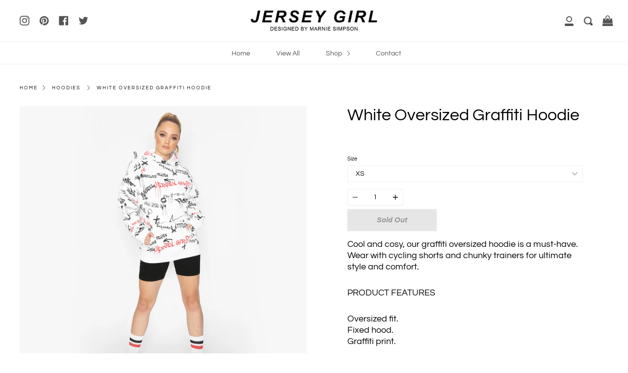

--- FILE ---
content_type: text/html; charset=utf-8
request_url: https://www.jerseygirlofficial.com/collections/hoodies/products/white-graffiti-hoodie
body_size: 19182
content:
<!doctype html>
<!--[if IE 9]> <html class="ie9 no-js supports-no-cookies" lang="en"> <![endif]-->
<!--[if (gt IE 9)|!(IE)]><!--> <html class="no-js supports-no-cookies" lang="en"> <!--<![endif]-->
<head>
  <meta charset="UTF-8">
  <meta http-equiv="X-UA-Compatible" content="IE=edge,chrome=1">
  <meta name="viewport" content="width=device-width, initial-scale=1.0">
  <meta name="theme-color" content="#8191a4">
  <meta name="p:domain_verify" content="1363ced69f8829bbced127a419f289a3"/>
  
  <link rel="canonical" href="https://www.jerseygirlofficial.com/products/white-graffiti-hoodie">
  
  

  
    <link rel="shortcut icon" href="//www.jerseygirlofficial.com/cdn/shop/files/favicon-01_32x32.png?v=1614277509" type="image/png" />
  

  
  <title>
    White Oversized Graffiti Hoodie
    
    
    
      &ndash; Jersey Girl Official
    
  </title>

  
    <meta name="description" content="Cool and cosy, our white graffiti oversized hoodie is a must-have. Wear with cycling shorts and chunky trainers for ultimate style and comfort.">
  

  <!-- /snippets/social-sharing.liquid --><meta property="og:site_name" content="Jersey Girl Official">
<meta property="og:url" content="https://www.jerseygirlofficial.com/products/white-graffiti-hoodie">
<meta property="og:title" content="White Oversized Graffiti Hoodie">
<meta property="og:type" content="product">
<meta property="og:description" content="Cool and cosy, our white graffiti oversized hoodie is a must-have. Wear with cycling shorts and chunky trainers for ultimate style and comfort."><meta property="og:price:amount" content="45.00">
  <meta property="og:price:currency" content="GBP"><meta property="og:image" content="http://www.jerseygirlofficial.com/cdn/shop/products/0000s_0000s_0076_Graffiti-White-Jumper-01.jpg?v=1567610815">
      <meta property="og:image:secure_url" content="https://www.jerseygirlofficial.com/cdn/shop/products/0000s_0000s_0076_Graffiti-White-Jumper-01.jpg?v=1567610815">
      <meta property="og:image:height" content="2000">
      <meta property="og:image:width" content="2000"><meta property="og:image" content="http://www.jerseygirlofficial.com/cdn/shop/products/0000s_0000s_0077_Graffiti-White-Jumper-02.jpg?v=1567610815">
      <meta property="og:image:secure_url" content="https://www.jerseygirlofficial.com/cdn/shop/products/0000s_0000s_0077_Graffiti-White-Jumper-02.jpg?v=1567610815">
      <meta property="og:image:height" content="2000">
      <meta property="og:image:width" content="2000"><meta property="og:image" content="http://www.jerseygirlofficial.com/cdn/shop/products/0000s_0000s_0078_Graffiti-White-Jumper-03.jpg?v=1567610815">
      <meta property="og:image:secure_url" content="https://www.jerseygirlofficial.com/cdn/shop/products/0000s_0000s_0078_Graffiti-White-Jumper-03.jpg?v=1567610815">
      <meta property="og:image:height" content="2000">
      <meta property="og:image:width" content="2000">


<meta name="twitter:site" content="@jerseygirl">
<meta name="twitter:card" content="summary_large_image">
<meta name="twitter:title" content="White Oversized Graffiti Hoodie">
<meta name="twitter:description" content="Cool and cosy, our white graffiti oversized hoodie is a must-have. Wear with cycling shorts and chunky trainers for ultimate style and comfort.">


  <!--[if (gt IE 9)|!(IE)]><!--><script src="//www.jerseygirlofficial.com/cdn/shop/t/3/assets/theme.js?v=22652955975611169011566408944" defer="defer"></script><!--<![endif]-->
  <!--[if lt IE 9]><script src="//www.jerseygirlofficial.com/cdn/shop/t/3/assets/theme.js?v=22652955975611169011566408944"></script><![endif]-->

  <link href="//www.jerseygirlofficial.com/cdn/shop/t/3/assets/theme.scss.css?v=179924214380088182121759252090" rel="stylesheet" type="text/css" media="all" />
<!-- Global site tag (gtag.js) - Google Analytics -->

<script async src="https://www.googletagmanager.com/gtag/js?id=UA-144932054-1"></script>

<script>

  window.dataLayer = window.dataLayer || [];

  function gtag(){dataLayer.push(arguments);}

  gtag('js', new Date());

 

  gtag('config', 'UA-144932054-1');

</script>
  <!-- Facebook Pixel Code -->
<script>
!function(f,b,e,v,n,t,s)

{if(f.fbq)return;n=f.fbq=function(){n.callMethod?

n.callMethod.apply(n,arguments):n.queue.push(arguments)};

if(!f._fbq)f._fbq=n;n.push=n;n.loaded=!0;n.version='2.0';

n.queue=[];t=b.createElement(e);t.async=!0;

t.src=v;s=b.getElementsByTagName(e)[0];

s.parentNode.insertBefore(t,s)}(window,document,'script',

'https://connect.facebook.net/en_US/fbevents.js');

fbq('init', '353374502256346');


fbq('track', 'PageView');
</script>
<noscript>
<img height="1" width="1"
src="https://www.facebook.com/tr?id=353374502256346&ev=PageView
&noscript=1"/>
</noscript>
<!-- End Facebook Pixel Code -->

  <script>
    document.documentElement.className = document.documentElement.className.replace('no-js', 'js');

    window.theme = {
      strings: {
        addToCart: "ADD TO BAG ",
        soldOut: "Sold Out",
        unavailable: "Unavailable"
      },
      moneyFormat: "£{{amount}}",
      version: '1.2.2'
    };
  </script>

  

  <!--[if (gt IE 9)|!(IE)]><!--><script src="//www.jerseygirlofficial.com/cdn/shop/t/3/assets/head.js?v=48878924364971023461562584394"></script><!--<![endif]-->
  <!--[if lt IE 9]><script src="//www.jerseygirlofficial.com/cdn/shop/t/3/assets/head.js?v=48878924364971023461562584394"></script><![endif]-->

  <script>window.performance && window.performance.mark && window.performance.mark('shopify.content_for_header.start');</script><meta id="shopify-digital-wallet" name="shopify-digital-wallet" content="/9273868335/digital_wallets/dialog">
<meta name="shopify-checkout-api-token" content="8c84259b498ab97172563c2cb7e06fd5">
<meta id="in-context-paypal-metadata" data-shop-id="9273868335" data-venmo-supported="false" data-environment="production" data-locale="en_US" data-paypal-v4="true" data-currency="GBP">
<link rel="alternate" type="application/json+oembed" href="https://www.jerseygirlofficial.com/products/white-graffiti-hoodie.oembed">
<script async="async" src="/checkouts/internal/preloads.js?locale=en-GB"></script>
<script id="shopify-features" type="application/json">{"accessToken":"8c84259b498ab97172563c2cb7e06fd5","betas":["rich-media-storefront-analytics"],"domain":"www.jerseygirlofficial.com","predictiveSearch":true,"shopId":9273868335,"locale":"en"}</script>
<script>var Shopify = Shopify || {};
Shopify.shop = "jersey-girl-official.myshopify.com";
Shopify.locale = "en";
Shopify.currency = {"active":"GBP","rate":"1.0"};
Shopify.country = "GB";
Shopify.theme = {"name":"Broadcast","id":23587258415,"schema_name":"Broadcast","schema_version":"1.2.2","theme_store_id":868,"role":"main"};
Shopify.theme.handle = "null";
Shopify.theme.style = {"id":null,"handle":null};
Shopify.cdnHost = "www.jerseygirlofficial.com/cdn";
Shopify.routes = Shopify.routes || {};
Shopify.routes.root = "/";</script>
<script type="module">!function(o){(o.Shopify=o.Shopify||{}).modules=!0}(window);</script>
<script>!function(o){function n(){var o=[];function n(){o.push(Array.prototype.slice.apply(arguments))}return n.q=o,n}var t=o.Shopify=o.Shopify||{};t.loadFeatures=n(),t.autoloadFeatures=n()}(window);</script>
<script id="shop-js-analytics" type="application/json">{"pageType":"product"}</script>
<script defer="defer" async type="module" src="//www.jerseygirlofficial.com/cdn/shopifycloud/shop-js/modules/v2/client.init-shop-cart-sync_DlSlHazZ.en.esm.js"></script>
<script defer="defer" async type="module" src="//www.jerseygirlofficial.com/cdn/shopifycloud/shop-js/modules/v2/chunk.common_D16XZWos.esm.js"></script>
<script type="module">
  await import("//www.jerseygirlofficial.com/cdn/shopifycloud/shop-js/modules/v2/client.init-shop-cart-sync_DlSlHazZ.en.esm.js");
await import("//www.jerseygirlofficial.com/cdn/shopifycloud/shop-js/modules/v2/chunk.common_D16XZWos.esm.js");

  window.Shopify.SignInWithShop?.initShopCartSync?.({"fedCMEnabled":true,"windoidEnabled":true});

</script>
<script>(function() {
  var isLoaded = false;
  function asyncLoad() {
    if (isLoaded) return;
    isLoaded = true;
    var urls = ["https:\/\/cdn-scripts.signifyd.com\/shopify\/script-tag.js?shop=jersey-girl-official.myshopify.com","https:\/\/cdn.nfcube.com\/instafeed-71ecc1a3432fc9c221b120445ef26487.js?shop=jersey-girl-official.myshopify.com","https:\/\/cdn.hextom.com\/js\/freeshippingbar.js?shop=jersey-girl-official.myshopify.com"];
    for (var i = 0; i < urls.length; i++) {
      var s = document.createElement('script');
      s.type = 'text/javascript';
      s.async = true;
      s.src = urls[i];
      var x = document.getElementsByTagName('script')[0];
      x.parentNode.insertBefore(s, x);
    }
  };
  if(window.attachEvent) {
    window.attachEvent('onload', asyncLoad);
  } else {
    window.addEventListener('load', asyncLoad, false);
  }
})();</script>
<script id="__st">var __st={"a":9273868335,"offset":0,"reqid":"f9b3365f-2aec-4000-8340-7afa7381e4c7-1768584544","pageurl":"www.jerseygirlofficial.com\/collections\/hoodies\/products\/white-graffiti-hoodie","u":"e7499c84acda","p":"product","rtyp":"product","rid":1289055469615};</script>
<script>window.ShopifyPaypalV4VisibilityTracking = true;</script>
<script id="captcha-bootstrap">!function(){'use strict';const t='contact',e='account',n='new_comment',o=[[t,t],['blogs',n],['comments',n],[t,'customer']],c=[[e,'customer_login'],[e,'guest_login'],[e,'recover_customer_password'],[e,'create_customer']],r=t=>t.map((([t,e])=>`form[action*='/${t}']:not([data-nocaptcha='true']) input[name='form_type'][value='${e}']`)).join(','),a=t=>()=>t?[...document.querySelectorAll(t)].map((t=>t.form)):[];function s(){const t=[...o],e=r(t);return a(e)}const i='password',u='form_key',d=['recaptcha-v3-token','g-recaptcha-response','h-captcha-response',i],f=()=>{try{return window.sessionStorage}catch{return}},m='__shopify_v',_=t=>t.elements[u];function p(t,e,n=!1){try{const o=window.sessionStorage,c=JSON.parse(o.getItem(e)),{data:r}=function(t){const{data:e,action:n}=t;return t[m]||n?{data:e,action:n}:{data:t,action:n}}(c);for(const[e,n]of Object.entries(r))t.elements[e]&&(t.elements[e].value=n);n&&o.removeItem(e)}catch(o){console.error('form repopulation failed',{error:o})}}const l='form_type',E='cptcha';function T(t){t.dataset[E]=!0}const w=window,h=w.document,L='Shopify',v='ce_forms',y='captcha';let A=!1;((t,e)=>{const n=(g='f06e6c50-85a8-45c8-87d0-21a2b65856fe',I='https://cdn.shopify.com/shopifycloud/storefront-forms-hcaptcha/ce_storefront_forms_captcha_hcaptcha.v1.5.2.iife.js',D={infoText:'Protected by hCaptcha',privacyText:'Privacy',termsText:'Terms'},(t,e,n)=>{const o=w[L][v],c=o.bindForm;if(c)return c(t,g,e,D).then(n);var r;o.q.push([[t,g,e,D],n]),r=I,A||(h.body.append(Object.assign(h.createElement('script'),{id:'captcha-provider',async:!0,src:r})),A=!0)});var g,I,D;w[L]=w[L]||{},w[L][v]=w[L][v]||{},w[L][v].q=[],w[L][y]=w[L][y]||{},w[L][y].protect=function(t,e){n(t,void 0,e),T(t)},Object.freeze(w[L][y]),function(t,e,n,w,h,L){const[v,y,A,g]=function(t,e,n){const i=e?o:[],u=t?c:[],d=[...i,...u],f=r(d),m=r(i),_=r(d.filter((([t,e])=>n.includes(e))));return[a(f),a(m),a(_),s()]}(w,h,L),I=t=>{const e=t.target;return e instanceof HTMLFormElement?e:e&&e.form},D=t=>v().includes(t);t.addEventListener('submit',(t=>{const e=I(t);if(!e)return;const n=D(e)&&!e.dataset.hcaptchaBound&&!e.dataset.recaptchaBound,o=_(e),c=g().includes(e)&&(!o||!o.value);(n||c)&&t.preventDefault(),c&&!n&&(function(t){try{if(!f())return;!function(t){const e=f();if(!e)return;const n=_(t);if(!n)return;const o=n.value;o&&e.removeItem(o)}(t);const e=Array.from(Array(32),(()=>Math.random().toString(36)[2])).join('');!function(t,e){_(t)||t.append(Object.assign(document.createElement('input'),{type:'hidden',name:u})),t.elements[u].value=e}(t,e),function(t,e){const n=f();if(!n)return;const o=[...t.querySelectorAll(`input[type='${i}']`)].map((({name:t})=>t)),c=[...d,...o],r={};for(const[a,s]of new FormData(t).entries())c.includes(a)||(r[a]=s);n.setItem(e,JSON.stringify({[m]:1,action:t.action,data:r}))}(t,e)}catch(e){console.error('failed to persist form',e)}}(e),e.submit())}));const S=(t,e)=>{t&&!t.dataset[E]&&(n(t,e.some((e=>e===t))),T(t))};for(const o of['focusin','change'])t.addEventListener(o,(t=>{const e=I(t);D(e)&&S(e,y())}));const B=e.get('form_key'),M=e.get(l),P=B&&M;t.addEventListener('DOMContentLoaded',(()=>{const t=y();if(P)for(const e of t)e.elements[l].value===M&&p(e,B);[...new Set([...A(),...v().filter((t=>'true'===t.dataset.shopifyCaptcha))])].forEach((e=>S(e,t)))}))}(h,new URLSearchParams(w.location.search),n,t,e,['guest_login'])})(!0,!0)}();</script>
<script integrity="sha256-4kQ18oKyAcykRKYeNunJcIwy7WH5gtpwJnB7kiuLZ1E=" data-source-attribution="shopify.loadfeatures" defer="defer" src="//www.jerseygirlofficial.com/cdn/shopifycloud/storefront/assets/storefront/load_feature-a0a9edcb.js" crossorigin="anonymous"></script>
<script data-source-attribution="shopify.dynamic_checkout.dynamic.init">var Shopify=Shopify||{};Shopify.PaymentButton=Shopify.PaymentButton||{isStorefrontPortableWallets:!0,init:function(){window.Shopify.PaymentButton.init=function(){};var t=document.createElement("script");t.src="https://www.jerseygirlofficial.com/cdn/shopifycloud/portable-wallets/latest/portable-wallets.en.js",t.type="module",document.head.appendChild(t)}};
</script>
<script data-source-attribution="shopify.dynamic_checkout.buyer_consent">
  function portableWalletsHideBuyerConsent(e){var t=document.getElementById("shopify-buyer-consent"),n=document.getElementById("shopify-subscription-policy-button");t&&n&&(t.classList.add("hidden"),t.setAttribute("aria-hidden","true"),n.removeEventListener("click",e))}function portableWalletsShowBuyerConsent(e){var t=document.getElementById("shopify-buyer-consent"),n=document.getElementById("shopify-subscription-policy-button");t&&n&&(t.classList.remove("hidden"),t.removeAttribute("aria-hidden"),n.addEventListener("click",e))}window.Shopify?.PaymentButton&&(window.Shopify.PaymentButton.hideBuyerConsent=portableWalletsHideBuyerConsent,window.Shopify.PaymentButton.showBuyerConsent=portableWalletsShowBuyerConsent);
</script>
<script data-source-attribution="shopify.dynamic_checkout.cart.bootstrap">document.addEventListener("DOMContentLoaded",(function(){function t(){return document.querySelector("shopify-accelerated-checkout-cart, shopify-accelerated-checkout")}if(t())Shopify.PaymentButton.init();else{new MutationObserver((function(e,n){t()&&(Shopify.PaymentButton.init(),n.disconnect())})).observe(document.body,{childList:!0,subtree:!0})}}));
</script>
<link id="shopify-accelerated-checkout-styles" rel="stylesheet" media="screen" href="https://www.jerseygirlofficial.com/cdn/shopifycloud/portable-wallets/latest/accelerated-checkout-backwards-compat.css" crossorigin="anonymous">
<style id="shopify-accelerated-checkout-cart">
        #shopify-buyer-consent {
  margin-top: 1em;
  display: inline-block;
  width: 100%;
}

#shopify-buyer-consent.hidden {
  display: none;
}

#shopify-subscription-policy-button {
  background: none;
  border: none;
  padding: 0;
  text-decoration: underline;
  font-size: inherit;
  cursor: pointer;
}

#shopify-subscription-policy-button::before {
  box-shadow: none;
}

      </style>

<script>window.performance && window.performance.mark && window.performance.mark('shopify.content_for_header.end');</script>

  
 <link href="//www.jerseygirlofficial.com/cdn/shop/t/3/assets/custom.css?v=56048490870533554691582042023" rel="stylesheet" type="text/css" media="all" />
  <link href="https://stackpath.bootstrapcdn.com/font-awesome/4.7.0/css/font-awesome.min.css" rel="stylesheet" integrity="sha384-wvfXpqpZZVQGK6TAh5PVlGOfQNHSoD2xbE+QkPxCAFlNEevoEH3Sl0sibVcOQVnN" crossorigin="anonymous">
<link href="https://monorail-edge.shopifysvc.com" rel="dns-prefetch">
<script>(function(){if ("sendBeacon" in navigator && "performance" in window) {try {var session_token_from_headers = performance.getEntriesByType('navigation')[0].serverTiming.find(x => x.name == '_s').description;} catch {var session_token_from_headers = undefined;}var session_cookie_matches = document.cookie.match(/_shopify_s=([^;]*)/);var session_token_from_cookie = session_cookie_matches && session_cookie_matches.length === 2 ? session_cookie_matches[1] : "";var session_token = session_token_from_headers || session_token_from_cookie || "";function handle_abandonment_event(e) {var entries = performance.getEntries().filter(function(entry) {return /monorail-edge.shopifysvc.com/.test(entry.name);});if (!window.abandonment_tracked && entries.length === 0) {window.abandonment_tracked = true;var currentMs = Date.now();var navigation_start = performance.timing.navigationStart;var payload = {shop_id: 9273868335,url: window.location.href,navigation_start,duration: currentMs - navigation_start,session_token,page_type: "product"};window.navigator.sendBeacon("https://monorail-edge.shopifysvc.com/v1/produce", JSON.stringify({schema_id: "online_store_buyer_site_abandonment/1.1",payload: payload,metadata: {event_created_at_ms: currentMs,event_sent_at_ms: currentMs}}));}}window.addEventListener('pagehide', handle_abandonment_event);}}());</script>
<script id="web-pixels-manager-setup">(function e(e,d,r,n,o){if(void 0===o&&(o={}),!Boolean(null===(a=null===(i=window.Shopify)||void 0===i?void 0:i.analytics)||void 0===a?void 0:a.replayQueue)){var i,a;window.Shopify=window.Shopify||{};var t=window.Shopify;t.analytics=t.analytics||{};var s=t.analytics;s.replayQueue=[],s.publish=function(e,d,r){return s.replayQueue.push([e,d,r]),!0};try{self.performance.mark("wpm:start")}catch(e){}var l=function(){var e={modern:/Edge?\/(1{2}[4-9]|1[2-9]\d|[2-9]\d{2}|\d{4,})\.\d+(\.\d+|)|Firefox\/(1{2}[4-9]|1[2-9]\d|[2-9]\d{2}|\d{4,})\.\d+(\.\d+|)|Chrom(ium|e)\/(9{2}|\d{3,})\.\d+(\.\d+|)|(Maci|X1{2}).+ Version\/(15\.\d+|(1[6-9]|[2-9]\d|\d{3,})\.\d+)([,.]\d+|)( \(\w+\)|)( Mobile\/\w+|) Safari\/|Chrome.+OPR\/(9{2}|\d{3,})\.\d+\.\d+|(CPU[ +]OS|iPhone[ +]OS|CPU[ +]iPhone|CPU IPhone OS|CPU iPad OS)[ +]+(15[._]\d+|(1[6-9]|[2-9]\d|\d{3,})[._]\d+)([._]\d+|)|Android:?[ /-](13[3-9]|1[4-9]\d|[2-9]\d{2}|\d{4,})(\.\d+|)(\.\d+|)|Android.+Firefox\/(13[5-9]|1[4-9]\d|[2-9]\d{2}|\d{4,})\.\d+(\.\d+|)|Android.+Chrom(ium|e)\/(13[3-9]|1[4-9]\d|[2-9]\d{2}|\d{4,})\.\d+(\.\d+|)|SamsungBrowser\/([2-9]\d|\d{3,})\.\d+/,legacy:/Edge?\/(1[6-9]|[2-9]\d|\d{3,})\.\d+(\.\d+|)|Firefox\/(5[4-9]|[6-9]\d|\d{3,})\.\d+(\.\d+|)|Chrom(ium|e)\/(5[1-9]|[6-9]\d|\d{3,})\.\d+(\.\d+|)([\d.]+$|.*Safari\/(?![\d.]+ Edge\/[\d.]+$))|(Maci|X1{2}).+ Version\/(10\.\d+|(1[1-9]|[2-9]\d|\d{3,})\.\d+)([,.]\d+|)( \(\w+\)|)( Mobile\/\w+|) Safari\/|Chrome.+OPR\/(3[89]|[4-9]\d|\d{3,})\.\d+\.\d+|(CPU[ +]OS|iPhone[ +]OS|CPU[ +]iPhone|CPU IPhone OS|CPU iPad OS)[ +]+(10[._]\d+|(1[1-9]|[2-9]\d|\d{3,})[._]\d+)([._]\d+|)|Android:?[ /-](13[3-9]|1[4-9]\d|[2-9]\d{2}|\d{4,})(\.\d+|)(\.\d+|)|Mobile Safari.+OPR\/([89]\d|\d{3,})\.\d+\.\d+|Android.+Firefox\/(13[5-9]|1[4-9]\d|[2-9]\d{2}|\d{4,})\.\d+(\.\d+|)|Android.+Chrom(ium|e)\/(13[3-9]|1[4-9]\d|[2-9]\d{2}|\d{4,})\.\d+(\.\d+|)|Android.+(UC? ?Browser|UCWEB|U3)[ /]?(15\.([5-9]|\d{2,})|(1[6-9]|[2-9]\d|\d{3,})\.\d+)\.\d+|SamsungBrowser\/(5\.\d+|([6-9]|\d{2,})\.\d+)|Android.+MQ{2}Browser\/(14(\.(9|\d{2,})|)|(1[5-9]|[2-9]\d|\d{3,})(\.\d+|))(\.\d+|)|K[Aa][Ii]OS\/(3\.\d+|([4-9]|\d{2,})\.\d+)(\.\d+|)/},d=e.modern,r=e.legacy,n=navigator.userAgent;return n.match(d)?"modern":n.match(r)?"legacy":"unknown"}(),u="modern"===l?"modern":"legacy",c=(null!=n?n:{modern:"",legacy:""})[u],f=function(e){return[e.baseUrl,"/wpm","/b",e.hashVersion,"modern"===e.buildTarget?"m":"l",".js"].join("")}({baseUrl:d,hashVersion:r,buildTarget:u}),m=function(e){var d=e.version,r=e.bundleTarget,n=e.surface,o=e.pageUrl,i=e.monorailEndpoint;return{emit:function(e){var a=e.status,t=e.errorMsg,s=(new Date).getTime(),l=JSON.stringify({metadata:{event_sent_at_ms:s},events:[{schema_id:"web_pixels_manager_load/3.1",payload:{version:d,bundle_target:r,page_url:o,status:a,surface:n,error_msg:t},metadata:{event_created_at_ms:s}}]});if(!i)return console&&console.warn&&console.warn("[Web Pixels Manager] No Monorail endpoint provided, skipping logging."),!1;try{return self.navigator.sendBeacon.bind(self.navigator)(i,l)}catch(e){}var u=new XMLHttpRequest;try{return u.open("POST",i,!0),u.setRequestHeader("Content-Type","text/plain"),u.send(l),!0}catch(e){return console&&console.warn&&console.warn("[Web Pixels Manager] Got an unhandled error while logging to Monorail."),!1}}}}({version:r,bundleTarget:l,surface:e.surface,pageUrl:self.location.href,monorailEndpoint:e.monorailEndpoint});try{o.browserTarget=l,function(e){var d=e.src,r=e.async,n=void 0===r||r,o=e.onload,i=e.onerror,a=e.sri,t=e.scriptDataAttributes,s=void 0===t?{}:t,l=document.createElement("script"),u=document.querySelector("head"),c=document.querySelector("body");if(l.async=n,l.src=d,a&&(l.integrity=a,l.crossOrigin="anonymous"),s)for(var f in s)if(Object.prototype.hasOwnProperty.call(s,f))try{l.dataset[f]=s[f]}catch(e){}if(o&&l.addEventListener("load",o),i&&l.addEventListener("error",i),u)u.appendChild(l);else{if(!c)throw new Error("Did not find a head or body element to append the script");c.appendChild(l)}}({src:f,async:!0,onload:function(){if(!function(){var e,d;return Boolean(null===(d=null===(e=window.Shopify)||void 0===e?void 0:e.analytics)||void 0===d?void 0:d.initialized)}()){var d=window.webPixelsManager.init(e)||void 0;if(d){var r=window.Shopify.analytics;r.replayQueue.forEach((function(e){var r=e[0],n=e[1],o=e[2];d.publishCustomEvent(r,n,o)})),r.replayQueue=[],r.publish=d.publishCustomEvent,r.visitor=d.visitor,r.initialized=!0}}},onerror:function(){return m.emit({status:"failed",errorMsg:"".concat(f," has failed to load")})},sri:function(e){var d=/^sha384-[A-Za-z0-9+/=]+$/;return"string"==typeof e&&d.test(e)}(c)?c:"",scriptDataAttributes:o}),m.emit({status:"loading"})}catch(e){m.emit({status:"failed",errorMsg:(null==e?void 0:e.message)||"Unknown error"})}}})({shopId: 9273868335,storefrontBaseUrl: "https://www.jerseygirlofficial.com",extensionsBaseUrl: "https://extensions.shopifycdn.com/cdn/shopifycloud/web-pixels-manager",monorailEndpoint: "https://monorail-edge.shopifysvc.com/unstable/produce_batch",surface: "storefront-renderer",enabledBetaFlags: ["2dca8a86"],webPixelsConfigList: [{"id":"59605175","eventPayloadVersion":"v1","runtimeContext":"LAX","scriptVersion":"1","type":"CUSTOM","privacyPurposes":["MARKETING"],"name":"Meta pixel (migrated)"},{"id":"82280631","eventPayloadVersion":"v1","runtimeContext":"LAX","scriptVersion":"1","type":"CUSTOM","privacyPurposes":["ANALYTICS"],"name":"Google Analytics tag (migrated)"},{"id":"shopify-app-pixel","configuration":"{}","eventPayloadVersion":"v1","runtimeContext":"STRICT","scriptVersion":"0450","apiClientId":"shopify-pixel","type":"APP","privacyPurposes":["ANALYTICS","MARKETING"]},{"id":"shopify-custom-pixel","eventPayloadVersion":"v1","runtimeContext":"LAX","scriptVersion":"0450","apiClientId":"shopify-pixel","type":"CUSTOM","privacyPurposes":["ANALYTICS","MARKETING"]}],isMerchantRequest: false,initData: {"shop":{"name":"Jersey Girl Official","paymentSettings":{"currencyCode":"GBP"},"myshopifyDomain":"jersey-girl-official.myshopify.com","countryCode":"GB","storefrontUrl":"https:\/\/www.jerseygirlofficial.com"},"customer":null,"cart":null,"checkout":null,"productVariants":[{"price":{"amount":45.0,"currencyCode":"GBP"},"product":{"title":"White Oversized Graffiti Hoodie","vendor":"Jersey Girl Official","id":"1289055469615","untranslatedTitle":"White Oversized Graffiti Hoodie","url":"\/products\/white-graffiti-hoodie","type":"Hoodie"},"id":"12038513459247","image":{"src":"\/\/www.jerseygirlofficial.com\/cdn\/shop\/products\/0000s_0000s_0076_Graffiti-White-Jumper-01.jpg?v=1567610815"},"sku":"70 002 WHT 01","title":"XS","untranslatedTitle":"XS"},{"price":{"amount":45.0,"currencyCode":"GBP"},"product":{"title":"White Oversized Graffiti Hoodie","vendor":"Jersey Girl Official","id":"1289055469615","untranslatedTitle":"White Oversized Graffiti Hoodie","url":"\/products\/white-graffiti-hoodie","type":"Hoodie"},"id":"12039336034351","image":{"src":"\/\/www.jerseygirlofficial.com\/cdn\/shop\/products\/0000s_0000s_0076_Graffiti-White-Jumper-01.jpg?v=1567610815"},"sku":"70 002 WHT 02","title":"S","untranslatedTitle":"S"},{"price":{"amount":45.0,"currencyCode":"GBP"},"product":{"title":"White Oversized Graffiti Hoodie","vendor":"Jersey Girl Official","id":"1289055469615","untranslatedTitle":"White Oversized Graffiti Hoodie","url":"\/products\/white-graffiti-hoodie","type":"Hoodie"},"id":"12039336067119","image":{"src":"\/\/www.jerseygirlofficial.com\/cdn\/shop\/products\/0000s_0000s_0076_Graffiti-White-Jumper-01.jpg?v=1567610815"},"sku":"70 002 WHT 03","title":"M","untranslatedTitle":"M"},{"price":{"amount":45.0,"currencyCode":"GBP"},"product":{"title":"White Oversized Graffiti Hoodie","vendor":"Jersey Girl Official","id":"1289055469615","untranslatedTitle":"White Oversized Graffiti Hoodie","url":"\/products\/white-graffiti-hoodie","type":"Hoodie"},"id":"12039336099887","image":{"src":"\/\/www.jerseygirlofficial.com\/cdn\/shop\/products\/0000s_0000s_0076_Graffiti-White-Jumper-01.jpg?v=1567610815"},"sku":"70 002 WHT 04","title":"L","untranslatedTitle":"L"}],"purchasingCompany":null},},"https://www.jerseygirlofficial.com/cdn","fcfee988w5aeb613cpc8e4bc33m6693e112",{"modern":"","legacy":""},{"shopId":"9273868335","storefrontBaseUrl":"https:\/\/www.jerseygirlofficial.com","extensionBaseUrl":"https:\/\/extensions.shopifycdn.com\/cdn\/shopifycloud\/web-pixels-manager","surface":"storefront-renderer","enabledBetaFlags":"[\"2dca8a86\"]","isMerchantRequest":"false","hashVersion":"fcfee988w5aeb613cpc8e4bc33m6693e112","publish":"custom","events":"[[\"page_viewed\",{}],[\"product_viewed\",{\"productVariant\":{\"price\":{\"amount\":45.0,\"currencyCode\":\"GBP\"},\"product\":{\"title\":\"White Oversized Graffiti Hoodie\",\"vendor\":\"Jersey Girl Official\",\"id\":\"1289055469615\",\"untranslatedTitle\":\"White Oversized Graffiti Hoodie\",\"url\":\"\/products\/white-graffiti-hoodie\",\"type\":\"Hoodie\"},\"id\":\"12038513459247\",\"image\":{\"src\":\"\/\/www.jerseygirlofficial.com\/cdn\/shop\/products\/0000s_0000s_0076_Graffiti-White-Jumper-01.jpg?v=1567610815\"},\"sku\":\"70 002 WHT 01\",\"title\":\"XS\",\"untranslatedTitle\":\"XS\"}}]]"});</script><script>
  window.ShopifyAnalytics = window.ShopifyAnalytics || {};
  window.ShopifyAnalytics.meta = window.ShopifyAnalytics.meta || {};
  window.ShopifyAnalytics.meta.currency = 'GBP';
  var meta = {"product":{"id":1289055469615,"gid":"gid:\/\/shopify\/Product\/1289055469615","vendor":"Jersey Girl Official","type":"Hoodie","handle":"white-graffiti-hoodie","variants":[{"id":12038513459247,"price":4500,"name":"White Oversized Graffiti Hoodie - XS","public_title":"XS","sku":"70 002 WHT 01"},{"id":12039336034351,"price":4500,"name":"White Oversized Graffiti Hoodie - S","public_title":"S","sku":"70 002 WHT 02"},{"id":12039336067119,"price":4500,"name":"White Oversized Graffiti Hoodie - M","public_title":"M","sku":"70 002 WHT 03"},{"id":12039336099887,"price":4500,"name":"White Oversized Graffiti Hoodie - L","public_title":"L","sku":"70 002 WHT 04"}],"remote":false},"page":{"pageType":"product","resourceType":"product","resourceId":1289055469615,"requestId":"f9b3365f-2aec-4000-8340-7afa7381e4c7-1768584544"}};
  for (var attr in meta) {
    window.ShopifyAnalytics.meta[attr] = meta[attr];
  }
</script>
<script class="analytics">
  (function () {
    var customDocumentWrite = function(content) {
      var jquery = null;

      if (window.jQuery) {
        jquery = window.jQuery;
      } else if (window.Checkout && window.Checkout.$) {
        jquery = window.Checkout.$;
      }

      if (jquery) {
        jquery('body').append(content);
      }
    };

    var hasLoggedConversion = function(token) {
      if (token) {
        return document.cookie.indexOf('loggedConversion=' + token) !== -1;
      }
      return false;
    }

    var setCookieIfConversion = function(token) {
      if (token) {
        var twoMonthsFromNow = new Date(Date.now());
        twoMonthsFromNow.setMonth(twoMonthsFromNow.getMonth() + 2);

        document.cookie = 'loggedConversion=' + token + '; expires=' + twoMonthsFromNow;
      }
    }

    var trekkie = window.ShopifyAnalytics.lib = window.trekkie = window.trekkie || [];
    if (trekkie.integrations) {
      return;
    }
    trekkie.methods = [
      'identify',
      'page',
      'ready',
      'track',
      'trackForm',
      'trackLink'
    ];
    trekkie.factory = function(method) {
      return function() {
        var args = Array.prototype.slice.call(arguments);
        args.unshift(method);
        trekkie.push(args);
        return trekkie;
      };
    };
    for (var i = 0; i < trekkie.methods.length; i++) {
      var key = trekkie.methods[i];
      trekkie[key] = trekkie.factory(key);
    }
    trekkie.load = function(config) {
      trekkie.config = config || {};
      trekkie.config.initialDocumentCookie = document.cookie;
      var first = document.getElementsByTagName('script')[0];
      var script = document.createElement('script');
      script.type = 'text/javascript';
      script.onerror = function(e) {
        var scriptFallback = document.createElement('script');
        scriptFallback.type = 'text/javascript';
        scriptFallback.onerror = function(error) {
                var Monorail = {
      produce: function produce(monorailDomain, schemaId, payload) {
        var currentMs = new Date().getTime();
        var event = {
          schema_id: schemaId,
          payload: payload,
          metadata: {
            event_created_at_ms: currentMs,
            event_sent_at_ms: currentMs
          }
        };
        return Monorail.sendRequest("https://" + monorailDomain + "/v1/produce", JSON.stringify(event));
      },
      sendRequest: function sendRequest(endpointUrl, payload) {
        // Try the sendBeacon API
        if (window && window.navigator && typeof window.navigator.sendBeacon === 'function' && typeof window.Blob === 'function' && !Monorail.isIos12()) {
          var blobData = new window.Blob([payload], {
            type: 'text/plain'
          });

          if (window.navigator.sendBeacon(endpointUrl, blobData)) {
            return true;
          } // sendBeacon was not successful

        } // XHR beacon

        var xhr = new XMLHttpRequest();

        try {
          xhr.open('POST', endpointUrl);
          xhr.setRequestHeader('Content-Type', 'text/plain');
          xhr.send(payload);
        } catch (e) {
          console.log(e);
        }

        return false;
      },
      isIos12: function isIos12() {
        return window.navigator.userAgent.lastIndexOf('iPhone; CPU iPhone OS 12_') !== -1 || window.navigator.userAgent.lastIndexOf('iPad; CPU OS 12_') !== -1;
      }
    };
    Monorail.produce('monorail-edge.shopifysvc.com',
      'trekkie_storefront_load_errors/1.1',
      {shop_id: 9273868335,
      theme_id: 23587258415,
      app_name: "storefront",
      context_url: window.location.href,
      source_url: "//www.jerseygirlofficial.com/cdn/s/trekkie.storefront.cd680fe47e6c39ca5d5df5f0a32d569bc48c0f27.min.js"});

        };
        scriptFallback.async = true;
        scriptFallback.src = '//www.jerseygirlofficial.com/cdn/s/trekkie.storefront.cd680fe47e6c39ca5d5df5f0a32d569bc48c0f27.min.js';
        first.parentNode.insertBefore(scriptFallback, first);
      };
      script.async = true;
      script.src = '//www.jerseygirlofficial.com/cdn/s/trekkie.storefront.cd680fe47e6c39ca5d5df5f0a32d569bc48c0f27.min.js';
      first.parentNode.insertBefore(script, first);
    };
    trekkie.load(
      {"Trekkie":{"appName":"storefront","development":false,"defaultAttributes":{"shopId":9273868335,"isMerchantRequest":null,"themeId":23587258415,"themeCityHash":"12845066559340329388","contentLanguage":"en","currency":"GBP","eventMetadataId":"0ec1ede5-d7d8-4b0b-8d6b-993ec4c46f36"},"isServerSideCookieWritingEnabled":true,"monorailRegion":"shop_domain","enabledBetaFlags":["65f19447"]},"Session Attribution":{},"S2S":{"facebookCapiEnabled":false,"source":"trekkie-storefront-renderer","apiClientId":580111}}
    );

    var loaded = false;
    trekkie.ready(function() {
      if (loaded) return;
      loaded = true;

      window.ShopifyAnalytics.lib = window.trekkie;

      var originalDocumentWrite = document.write;
      document.write = customDocumentWrite;
      try { window.ShopifyAnalytics.merchantGoogleAnalytics.call(this); } catch(error) {};
      document.write = originalDocumentWrite;

      window.ShopifyAnalytics.lib.page(null,{"pageType":"product","resourceType":"product","resourceId":1289055469615,"requestId":"f9b3365f-2aec-4000-8340-7afa7381e4c7-1768584544","shopifyEmitted":true});

      var match = window.location.pathname.match(/checkouts\/(.+)\/(thank_you|post_purchase)/)
      var token = match? match[1]: undefined;
      if (!hasLoggedConversion(token)) {
        setCookieIfConversion(token);
        window.ShopifyAnalytics.lib.track("Viewed Product",{"currency":"GBP","variantId":12038513459247,"productId":1289055469615,"productGid":"gid:\/\/shopify\/Product\/1289055469615","name":"White Oversized Graffiti Hoodie - XS","price":"45.00","sku":"70 002 WHT 01","brand":"Jersey Girl Official","variant":"XS","category":"Hoodie","nonInteraction":true,"remote":false},undefined,undefined,{"shopifyEmitted":true});
      window.ShopifyAnalytics.lib.track("monorail:\/\/trekkie_storefront_viewed_product\/1.1",{"currency":"GBP","variantId":12038513459247,"productId":1289055469615,"productGid":"gid:\/\/shopify\/Product\/1289055469615","name":"White Oversized Graffiti Hoodie - XS","price":"45.00","sku":"70 002 WHT 01","brand":"Jersey Girl Official","variant":"XS","category":"Hoodie","nonInteraction":true,"remote":false,"referer":"https:\/\/www.jerseygirlofficial.com\/collections\/hoodies\/products\/white-graffiti-hoodie"});
      }
    });


        var eventsListenerScript = document.createElement('script');
        eventsListenerScript.async = true;
        eventsListenerScript.src = "//www.jerseygirlofficial.com/cdn/shopifycloud/storefront/assets/shop_events_listener-3da45d37.js";
        document.getElementsByTagName('head')[0].appendChild(eventsListenerScript);

})();</script>
  <script>
  if (!window.ga || (window.ga && typeof window.ga !== 'function')) {
    window.ga = function ga() {
      (window.ga.q = window.ga.q || []).push(arguments);
      if (window.Shopify && window.Shopify.analytics && typeof window.Shopify.analytics.publish === 'function') {
        window.Shopify.analytics.publish("ga_stub_called", {}, {sendTo: "google_osp_migration"});
      }
      console.error("Shopify's Google Analytics stub called with:", Array.from(arguments), "\nSee https://help.shopify.com/manual/promoting-marketing/pixels/pixel-migration#google for more information.");
    };
    if (window.Shopify && window.Shopify.analytics && typeof window.Shopify.analytics.publish === 'function') {
      window.Shopify.analytics.publish("ga_stub_initialized", {}, {sendTo: "google_osp_migration"});
    }
  }
</script>
<script
  defer
  src="https://www.jerseygirlofficial.com/cdn/shopifycloud/perf-kit/shopify-perf-kit-3.0.4.min.js"
  data-application="storefront-renderer"
  data-shop-id="9273868335"
  data-render-region="gcp-us-central1"
  data-page-type="product"
  data-theme-instance-id="23587258415"
  data-theme-name="Broadcast"
  data-theme-version="1.2.2"
  data-monorail-region="shop_domain"
  data-resource-timing-sampling-rate="10"
  data-shs="true"
  data-shs-beacon="true"
  data-shs-export-with-fetch="true"
  data-shs-logs-sample-rate="1"
  data-shs-beacon-endpoint="https://www.jerseygirlofficial.com/api/collect"
></script>
</head>
<body id="white-oversized-graffiti-hoodie" class="template-product" data-promo="true" data-animations="true" data-endless-scroll="true">

  <a class="in-page-link visually-hidden skip-link" href="#MainContent">Skip to content</a>

  <div class="container" id="SiteContainer">
    <div id="shopify-section-header" class="shopify-section"><!-- /sections/header.liquid --><header class="site-header header--normal header__wrapper" id="header" data-section-id="header" data-section-type="header" data-overlay="false">
  
    <style>
      #logo a img { width: 200px; }
    </style>
  

  <!-- PROMO -->
  

  <div class="header__content">
    <div class="wrap"><div class="search">
  <form class="search__form" method="get" action="/search"><input type="text" name="q"
      value=""
      placeholder="Search our store"
      aria-label="Search our store"
      class="search-query"/>
    <input type="hidden" name="type" value="product">
    <span class="remove-search"></span>
  </form>

  <div class="search__results">
    <div class="search__results-scroller">
      <div class="search__results-container">
        <div class="search-outer"></div>
        <div class="search__results-list product-grid product-grid--results"></div>
        <div class="loader loader--search">
          <div class="loader-indeterminate"></div>
        </div>
      </div>
    </div>
  </div>
</div>
  <!-- SEARCH, CURRENCY, ACCOUNT, CART -->
      <div class="header-content">
        <a href="javascript:void(0)" class="medium-up--hide toggle-menus">
          <div class="toggle-menus-lines">
            <span></span>
            <span></span>
            <span></span>
            <span></span>
            <span></span>
            <span></span>
          </div>
          <span class="visually-hidden">Menu</span>
        </a>

        
          <nav class="header__social">
            
	<ul class="clearfix social__links">
	<li><a href="https://www.instagram.com/jerseygirl/" title="Jersey Girl Official on Instagram" target="_blank"><svg aria-hidden="true" focusable="false" role="presentation" class="icon icon-instagram" viewBox="0 0 512 512"><path d="M256 49.5c67.3 0 75.2.3 101.8 1.5 24.6 1.1 37.9 5.2 46.8 8.7 11.8 4.6 20.2 10 29 18.8s14.3 17.2 18.8 29c3.4 8.9 7.6 22.2 8.7 46.8 1.2 26.6 1.5 34.5 1.5 101.8s-.3 75.2-1.5 101.8c-1.1 24.6-5.2 37.9-8.7 46.8-4.6 11.8-10 20.2-18.8 29s-17.2 14.3-29 18.8c-8.9 3.4-22.2 7.6-46.8 8.7-26.6 1.2-34.5 1.5-101.8 1.5s-75.2-.3-101.8-1.5c-24.6-1.1-37.9-5.2-46.8-8.7-11.8-4.6-20.2-10-29-18.8s-14.3-17.2-18.8-29c-3.4-8.9-7.6-22.2-8.7-46.8-1.2-26.6-1.5-34.5-1.5-101.8s.3-75.2 1.5-101.8c1.1-24.6 5.2-37.9 8.7-46.8 4.6-11.8 10-20.2 18.8-29s17.2-14.3 29-18.8c8.9-3.4 22.2-7.6 46.8-8.7 26.6-1.3 34.5-1.5 101.8-1.5m0-45.4c-68.4 0-77 .3-103.9 1.5C125.3 6.8 107 11.1 91 17.3c-16.6 6.4-30.6 15.1-44.6 29.1-14 14-22.6 28.1-29.1 44.6-6.2 16-10.5 34.3-11.7 61.2C4.4 179 4.1 187.6 4.1 256s.3 77 1.5 103.9c1.2 26.8 5.5 45.1 11.7 61.2 6.4 16.6 15.1 30.6 29.1 44.6 14 14 28.1 22.6 44.6 29.1 16 6.2 34.3 10.5 61.2 11.7 26.9 1.2 35.4 1.5 103.9 1.5s77-.3 103.9-1.5c26.8-1.2 45.1-5.5 61.2-11.7 16.6-6.4 30.6-15.1 44.6-29.1 14-14 22.6-28.1 29.1-44.6 6.2-16 10.5-34.3 11.7-61.2 1.2-26.9 1.5-35.4 1.5-103.9s-.3-77-1.5-103.9c-1.2-26.8-5.5-45.1-11.7-61.2-6.4-16.6-15.1-30.6-29.1-44.6-14-14-28.1-22.6-44.6-29.1-16-6.2-34.3-10.5-61.2-11.7-27-1.1-35.6-1.4-104-1.4z"/><path d="M256 126.6c-71.4 0-129.4 57.9-129.4 129.4s58 129.4 129.4 129.4 129.4-58 129.4-129.4-58-129.4-129.4-129.4zm0 213.4c-46.4 0-84-37.6-84-84s37.6-84 84-84 84 37.6 84 84-37.6 84-84 84z"/><circle cx="390.5" cy="121.5" r="30.2"/></svg><span class="visually-hidden">Instagram</span></a></li>
	<li><a href="https://www.pinterest.co.uk/JerseyGirlOfficial/" title="Jersey Girl Official on Pinterest" target="_blank"><svg aria-hidden="true" focusable="false" role="presentation" class="icon icon-pinterest" viewBox="0 0 20 20"><path fill="#444" d="M9.958.811q1.903 0 3.635.744t2.988 2 2 2.988.744 3.635q0 2.537-1.256 4.696t-3.415 3.415-4.696 1.256q-1.39 0-2.659-.366.707-1.147.951-2.025l.659-2.561q.244.463.903.817t1.39.354q1.464 0 2.622-.842t1.793-2.305.634-3.293q0-2.171-1.671-3.769t-4.257-1.598q-1.586 0-2.903.537T5.298 5.897 4.066 7.775t-.427 2.037q0 1.268.476 2.22t1.427 1.342q.171.073.293.012t.171-.232q.171-.61.195-.756.098-.268-.122-.512-.634-.707-.634-1.83 0-1.854 1.281-3.183t3.354-1.329q1.83 0 2.854 1t1.025 2.61q0 1.342-.366 2.476t-1.049 1.817-1.561.683q-.732 0-1.195-.537t-.293-1.269q.098-.342.256-.878t.268-.915.207-.817.098-.732q0-.61-.317-1t-.927-.39q-.756 0-1.269.695t-.512 1.744q0 .39.061.756t.134.537l.073.171q-1 4.342-1.22 5.098-.195.927-.146 2.171-2.513-1.122-4.062-3.44T.59 10.177q0-3.879 2.744-6.623T9.957.81z"/></svg><span class="visually-hidden">Pinterest</span></a></li>
	<li><a href="https://www.facebook.com/jerseygirlofficial" title="Jersey Girl Official on Facebook" target="_blank"><svg aria-hidden="true" focusable="false" role="presentation" class="icon icon-facebook" viewBox="0 0 20 20"><path fill="#444" d="M18.05.811q.439 0 .744.305t.305.744v16.637q0 .439-.305.744t-.744.305h-4.732v-7.221h2.415l.342-2.854h-2.757v-1.83q0-.659.293-1t1.073-.342h1.488V3.762q-.976-.098-2.171-.098-1.634 0-2.635.964t-1 2.72V9.47H7.951v2.854h2.415v7.221H1.413q-.439 0-.744-.305t-.305-.744V1.859q0-.439.305-.744T1.413.81H18.05z"/></svg><span class="visually-hidden">Facebook</span></a></li>
	<li><a href="https://twitter.com/jerseygirl" title="Jersey Girl Official on Twitter" target="_blank"><svg aria-hidden="true" focusable="false" role="presentation" class="icon icon-twitter" viewBox="0 0 20 20"><path fill="#444" d="M19.551 4.208q-.815 1.202-1.956 2.038 0 .082.02.255t.02.255q0 1.589-.469 3.179t-1.426 3.036-2.272 2.567-3.158 1.793-3.963.672q-3.301 0-6.031-1.773.571.041.937.041 2.751 0 4.911-1.671-1.284-.02-2.292-.784T2.456 11.85q.346.082.754.082.55 0 1.039-.163-1.365-.285-2.262-1.365T1.09 7.918v-.041q.774.408 1.773.448-.795-.53-1.263-1.396t-.469-1.864q0-1.019.509-1.997 1.487 1.854 3.596 2.924T9.81 7.184q-.143-.509-.143-.897 0-1.63 1.161-2.781t2.832-1.151q.815 0 1.569.326t1.284.917q1.345-.265 2.506-.958-.428 1.386-1.732 2.18 1.243-.163 2.262-.611z"/></svg><span class="visually-hidden">Twitter</span></a></li>
	
	
	
	
	</ul>

          </nav>
        

        <!-- LOGO -->
        <h1 class="logo__wrapper" id="logo" data-aos="fade-down" data-aos-duration="1000" data-aos-delay="300">
          <a href="/">
            
              
              
              <img class="lazyload logo logo--default"
                src="//www.jerseygirlofficial.com/cdn/shop/files/Jersey_Girl_Logo_Website_New_JG_LOGO_WEB_JG_LOGO_WEB_400x.png?v=1614277544"
                data-src="//www.jerseygirlofficial.com/cdn/shop/files/Jersey_Girl_Logo_Website_New_JG_LOGO_WEB_JG_LOGO_WEB_{width}x.png?v=1614277544"
                data-widths="[180, 360, 540, 720, 900, 1080, 1296]"
                data-aspectratio="6.11341059602649"
                data-sizes="auto"
                data-parent-fit="contain"
                alt="Jersey Girl Official"/>

                <noscript>
                  <img class="no-js-image" src="//www.jerseygirlofficial.com/cdn/shop/files/Jersey_Girl_Logo_Website_New_JG_LOGO_WEB_JG_LOGO_WEB_400x.png?v=1614277544" alt="Jersey Girl Official"/>
                </noscript>
                
            
          </a>
        </h1>

        <div class="user-links">
          
            <a href="/account" class="header__account__link" id="account-link">
              <svg aria-hidden="true" focusable="false" role="presentation" class="icon icon-account" viewBox="0 0 18 20"><g fill="#000" fill-rule="evenodd"><path fill-rule="nonzero" d="M9 12A6 6 0 1 1 9 0a6 6 0 0 1 0 12zm0-2a4 4 0 1 0 0-8 4 4 0 0 0 0 8z"/><rect width="18" height="5" y="15" rx="2.5"/></g></svg>
              <span class="visually-hidden">My Account</span>
            </a>
          
          
            <a href="javascript:void(0)" id="SearchToggle" title="Search our store">
              <span class="search-toggle">
                <span class="visually-hidden">Search</span>
                <span class="oi" data-glyph="magnifying-glass"></span>
              </span>
            </a>
          
          <a href="/cart/" class="header__cart__wrapper" id="CartButton" title="Shopping Cart">
            <span class="header__cart__icon__wrapper">
              <span class="visually-hidden">Cart</span>
              <span class="oi header__cart__icon" data-glyph="cart"></span>
              <span
                class="cart-count-js header__cart__count"
                
                  style="display: none;"
                >
                0
              </span>
            <span>
          </a>
        </div>
      </div>

    </div>

    <!-- MAIN NAV -->
    <section id="NavMenus" class="navigation__wrapper" role="navigation">

      <nav class="site-nav nav__links">
        <ul class="main-menu unstyled" role="navigation" aria-label="primary">


<li class="child ">
  <a href="/" class="nav-link">
    Home
    
  </a>
  
</li>




<li class="child ">
  <a href="/collections/view-all" class="nav-link">
    View All
    
  </a>
  
</li>




<li class="parent ">
  <a href="/collections/shop-all" class="nav-link">
    Shop
    <span class="nav-carat-small"><svg aria-hidden="true" focusable="false" role="presentation" class="icon icon-arrow-right" viewBox="0 0 20 38"><path d="M15.932 18.649L.466 2.543A1.35 1.35 0 0 1 0 1.505c0-.41.155-.77.466-1.081A1.412 1.412 0 0 1 1.504 0c.41 0 .756.141 1.038.424l16.992 17.165c.31.283.466.636.466 1.06 0 .423-.155.777-.466 1.06L2.542 36.872a1.412 1.412 0 0 1-1.038.424c-.41 0-.755-.141-1.038-.424A1.373 1.373 0 0 1 0 35.813c0-.423.155-.776.466-1.059L15.932 18.65z" fill="#726D75" fill-rule="evenodd"/></svg></span>
  </a>
  
    <a href="#" class="nav-carat ariaToggle" aria-haspopup="true" aria-controls="shop-3-desktop" aria-expanded="false">
      <span class="visually-hidden">+</span>
      <svg aria-hidden="true" focusable="false" role="presentation" class="icon icon-arrow-right" viewBox="0 0 20 38"><path d="M15.932 18.649L.466 2.543A1.35 1.35 0 0 1 0 1.505c0-.41.155-.77.466-1.081A1.412 1.412 0 0 1 1.504 0c.41 0 .756.141 1.038.424l16.992 17.165c.31.283.466.636.466 1.06 0 .423-.155.777-.466 1.06L2.542 36.872a1.412 1.412 0 0 1-1.038.424c-.41 0-.755-.141-1.038-.424A1.373 1.373 0 0 1 0 35.813c0-.423.155-.776.466-1.059L15.932 18.65z" fill="#726D75" fill-rule="evenodd"/></svg>
    </a>

    <div class="main-menu-dropdown  main-menu-dropdown--has-links" id="shop-3-desktop">
      <ul>
        

        
          



<li class="child ">
  <a href="/collections/hoodies" class="nav-link">
    Hoodies
    
  </a>
  
</li>

          



<li class="child ">
  <a href="/collections/bottoms" class="nav-link">
    Bottoms
    
  </a>
  
</li>

          



<li class="child ">
  <a href="/collections/jumpsuits-and-bodysuits" class="nav-link">
    Jumpsuits and Bodysuits
    
  </a>
  
</li>

          



<li class="child ">
  <a href="/collections/skirts-and-dresses" class="nav-link">
    Dresses
    
  </a>
  
</li>

          



<li class="child ">
  <a href="/collections/co-ords" class="nav-link">
    Co-Ords
    
  </a>
  
</li>

          
        
      </ul>
    </div>
  
</li>




<li class="child ">
  <a href="/pages/contact" class="nav-link">
    Contact
    
  </a>
  
</li>


          
            <li class="nav__account medium-up--hide"><a href="/account/login" id="customer_login_link">Log in</a></li>
            <li class="nav__account medium-up--hide"><a href="/account/register" id="customer_register_link">Create an account</a></li>
          
        
        <ul>
      </nav>

      
        <div class="header__social--mobile medium-up--hide">
          
	<ul class="clearfix social__links">
	<li><a href="https://www.instagram.com/jerseygirl/" title="Jersey Girl Official on Instagram" target="_blank"><svg aria-hidden="true" focusable="false" role="presentation" class="icon icon-instagram" viewBox="0 0 512 512"><path d="M256 49.5c67.3 0 75.2.3 101.8 1.5 24.6 1.1 37.9 5.2 46.8 8.7 11.8 4.6 20.2 10 29 18.8s14.3 17.2 18.8 29c3.4 8.9 7.6 22.2 8.7 46.8 1.2 26.6 1.5 34.5 1.5 101.8s-.3 75.2-1.5 101.8c-1.1 24.6-5.2 37.9-8.7 46.8-4.6 11.8-10 20.2-18.8 29s-17.2 14.3-29 18.8c-8.9 3.4-22.2 7.6-46.8 8.7-26.6 1.2-34.5 1.5-101.8 1.5s-75.2-.3-101.8-1.5c-24.6-1.1-37.9-5.2-46.8-8.7-11.8-4.6-20.2-10-29-18.8s-14.3-17.2-18.8-29c-3.4-8.9-7.6-22.2-8.7-46.8-1.2-26.6-1.5-34.5-1.5-101.8s.3-75.2 1.5-101.8c1.1-24.6 5.2-37.9 8.7-46.8 4.6-11.8 10-20.2 18.8-29s17.2-14.3 29-18.8c8.9-3.4 22.2-7.6 46.8-8.7 26.6-1.3 34.5-1.5 101.8-1.5m0-45.4c-68.4 0-77 .3-103.9 1.5C125.3 6.8 107 11.1 91 17.3c-16.6 6.4-30.6 15.1-44.6 29.1-14 14-22.6 28.1-29.1 44.6-6.2 16-10.5 34.3-11.7 61.2C4.4 179 4.1 187.6 4.1 256s.3 77 1.5 103.9c1.2 26.8 5.5 45.1 11.7 61.2 6.4 16.6 15.1 30.6 29.1 44.6 14 14 28.1 22.6 44.6 29.1 16 6.2 34.3 10.5 61.2 11.7 26.9 1.2 35.4 1.5 103.9 1.5s77-.3 103.9-1.5c26.8-1.2 45.1-5.5 61.2-11.7 16.6-6.4 30.6-15.1 44.6-29.1 14-14 22.6-28.1 29.1-44.6 6.2-16 10.5-34.3 11.7-61.2 1.2-26.9 1.5-35.4 1.5-103.9s-.3-77-1.5-103.9c-1.2-26.8-5.5-45.1-11.7-61.2-6.4-16.6-15.1-30.6-29.1-44.6-14-14-28.1-22.6-44.6-29.1-16-6.2-34.3-10.5-61.2-11.7-27-1.1-35.6-1.4-104-1.4z"/><path d="M256 126.6c-71.4 0-129.4 57.9-129.4 129.4s58 129.4 129.4 129.4 129.4-58 129.4-129.4-58-129.4-129.4-129.4zm0 213.4c-46.4 0-84-37.6-84-84s37.6-84 84-84 84 37.6 84 84-37.6 84-84 84z"/><circle cx="390.5" cy="121.5" r="30.2"/></svg><span class="visually-hidden">Instagram</span></a></li>
	<li><a href="https://www.pinterest.co.uk/JerseyGirlOfficial/" title="Jersey Girl Official on Pinterest" target="_blank"><svg aria-hidden="true" focusable="false" role="presentation" class="icon icon-pinterest" viewBox="0 0 20 20"><path fill="#444" d="M9.958.811q1.903 0 3.635.744t2.988 2 2 2.988.744 3.635q0 2.537-1.256 4.696t-3.415 3.415-4.696 1.256q-1.39 0-2.659-.366.707-1.147.951-2.025l.659-2.561q.244.463.903.817t1.39.354q1.464 0 2.622-.842t1.793-2.305.634-3.293q0-2.171-1.671-3.769t-4.257-1.598q-1.586 0-2.903.537T5.298 5.897 4.066 7.775t-.427 2.037q0 1.268.476 2.22t1.427 1.342q.171.073.293.012t.171-.232q.171-.61.195-.756.098-.268-.122-.512-.634-.707-.634-1.83 0-1.854 1.281-3.183t3.354-1.329q1.83 0 2.854 1t1.025 2.61q0 1.342-.366 2.476t-1.049 1.817-1.561.683q-.732 0-1.195-.537t-.293-1.269q.098-.342.256-.878t.268-.915.207-.817.098-.732q0-.61-.317-1t-.927-.39q-.756 0-1.269.695t-.512 1.744q0 .39.061.756t.134.537l.073.171q-1 4.342-1.22 5.098-.195.927-.146 2.171-2.513-1.122-4.062-3.44T.59 10.177q0-3.879 2.744-6.623T9.957.81z"/></svg><span class="visually-hidden">Pinterest</span></a></li>
	<li><a href="https://www.facebook.com/jerseygirlofficial" title="Jersey Girl Official on Facebook" target="_blank"><svg aria-hidden="true" focusable="false" role="presentation" class="icon icon-facebook" viewBox="0 0 20 20"><path fill="#444" d="M18.05.811q.439 0 .744.305t.305.744v16.637q0 .439-.305.744t-.744.305h-4.732v-7.221h2.415l.342-2.854h-2.757v-1.83q0-.659.293-1t1.073-.342h1.488V3.762q-.976-.098-2.171-.098-1.634 0-2.635.964t-1 2.72V9.47H7.951v2.854h2.415v7.221H1.413q-.439 0-.744-.305t-.305-.744V1.859q0-.439.305-.744T1.413.81H18.05z"/></svg><span class="visually-hidden">Facebook</span></a></li>
	<li><a href="https://twitter.com/jerseygirl" title="Jersey Girl Official on Twitter" target="_blank"><svg aria-hidden="true" focusable="false" role="presentation" class="icon icon-twitter" viewBox="0 0 20 20"><path fill="#444" d="M19.551 4.208q-.815 1.202-1.956 2.038 0 .082.02.255t.02.255q0 1.589-.469 3.179t-1.426 3.036-2.272 2.567-3.158 1.793-3.963.672q-3.301 0-6.031-1.773.571.041.937.041 2.751 0 4.911-1.671-1.284-.02-2.292-.784T2.456 11.85q.346.082.754.082.55 0 1.039-.163-1.365-.285-2.262-1.365T1.09 7.918v-.041q.774.408 1.773.448-.795-.53-1.263-1.396t-.469-1.864q0-1.019.509-1.997 1.487 1.854 3.596 2.924T9.81 7.184q-.143-.509-.143-.897 0-1.63 1.161-2.781t2.832-1.151q.815 0 1.569.326t1.284.917q1.345-.265 2.506-.958-.428 1.386-1.732 2.18 1.243-.163 2.262-.611z"/></svg><span class="visually-hidden">Twitter</span></a></li>
	
	
	
	
	</ul>

        </div>
      
</section>
  </div>
</header>

<script type="application/ld+json">
{
  "@context": "http://schema.org",
  "@type": "Organization",
  "name": "Jersey Girl Official",
  
    
    "logo": "https:\/\/www.jerseygirlofficial.com\/cdn\/shop\/files\/Jersey_Girl_Logo_Website_New_JG_LOGO_WEB_JG_LOGO_WEB_7385x.png?v=1614277544",
  
  "sameAs": [
    "https:\/\/www.instagram.com\/jerseygirl\/",
    "https:\/\/www.facebook.com\/jerseygirlofficial",
    "https:\/\/twitter.com\/jerseygirl",
    "",
    "",
    "https:\/\/www.pinterest.co.uk\/JerseyGirlOfficial\/",
    ""
  ],
  "url": "https:\/\/www.jerseygirlofficial.com"
}
</script>




</div>

    <!-- CONTENT -->
    <main role="main" id="MainContent" class="main-content">
      <!-- /templates/product.liquid -->

<div id="shopify-section-product" class="shopify-section"><!-- /sections/product.liquid -->

<div id="template-product" data-section-id="product" data-section-type="product" data-product-handle="white-graffiti-hoodie" data-enable-history-state="true" data-sticky-enabled="true" data-tall-layout="true" data-reviews="false">
  <!-- /snippets/product.liquid -->


<div class="product__wrapper"><nav class="breadcrumbs">
      <small>
        <a href="https://www.jerseygirlofficial.com">Home</a><span class="breadcrumbs__arrow"><svg aria-hidden="true" focusable="false" role="presentation" class="icon icon-arrow-right" viewBox="0 0 20 38"><path d="M15.932 18.649L.466 2.543A1.35 1.35 0 0 1 0 1.505c0-.41.155-.77.466-1.081A1.412 1.412 0 0 1 1.504 0c.41 0 .756.141 1.038.424l16.992 17.165c.31.283.466.636.466 1.06 0 .423-.155.777-.466 1.06L2.542 36.872a1.412 1.412 0 0 1-1.038.424c-.41 0-.755-.141-1.038-.424A1.373 1.373 0 0 1 0 35.813c0-.423.155-.776.466-1.059L15.932 18.65z" fill="#726D75" fill-rule="evenodd"/></svg></span>

        
          
          
            <a href="/collections/hoodies" title="">Hoodies</a>
            <span class="breadcrumbs__arrow"><svg aria-hidden="true" focusable="false" role="presentation" class="icon icon-arrow-right" viewBox="0 0 20 38"><path d="M15.932 18.649L.466 2.543A1.35 1.35 0 0 1 0 1.505c0-.41.155-.77.466-1.081A1.412 1.412 0 0 1 1.504 0c.41 0 .756.141 1.038.424l16.992 17.165c.31.283.466.636.466 1.06 0 .423-.155.777-.466 1.06L2.542 36.872a1.412 1.412 0 0 1-1.038.424c-.41 0-.755-.141-1.038-.424A1.373 1.373 0 0 1 0 35.813c0-.423.155-.776.466-1.059L15.932 18.65z" fill="#726D75" fill-rule="evenodd"/></svg></span>
          

          <a href="https://www.jerseygirlofficial.com">White Oversized Graffiti Hoodie</a>
        

        
      </small>
    </nav><div class="grid product__page">
    <div class="grid__item medium-up--one-half">
      <div class="product__slides product-single__photos" data-product-slideshow><div class="lazy-image product__photo" data-thumb="//www.jerseygirlofficial.com/cdn/shop/products/0000s_0000s_0076_Graffiti-White-Jumper-01_190x190_crop_center.jpg?v=1567610815" data-product-photo-wrapper>
          <div data-zoom-wrapper class="lazy-image" style="padding-top:100.0%; background-image:  url('//www.jerseygirlofficial.com/cdn/shop/products/0000s_0000s_0076_Graffiti-White-Jumper-01_1x1.jpg?v=1567610815');">
            <img data-zoom data-src="//www.jerseygirlofficial.com/cdn/shop/products/0000s_0000s_0076_Graffiti-White-Jumper-01_3000x.jpg?v=1567610815" style="display: none;" alt="Zoom">
            <img data-product-featured-image data-product-image class="fade-in lazyload lazypreload"
              data-image-id="11670973612079"
              alt="[product title] - Jersey Girl Official"
              data-src="//www.jerseygirlofficial.com/cdn/shop/products/0000s_0000s_0076_Graffiti-White-Jumper-01_{width}x.jpg?v=1567610815"
              data-widths="[180, 360, 540, 720, 900, 1080, 1296, 1512, 1728, 2048]"
              data-aspectratio="1.0"
              data-sizes="auto"/>
          </div>
          
        </div>

        
          
        
          
<div class="product__photo product__photo--additional"  data-thumb="//www.jerseygirlofficial.com/cdn/shop/products/0000s_0000s_0077_Graffiti-White-Jumper-02_190x190_crop_center.jpg?v=1567610815">
              <div data-zoom-wrapper class="lazy-image" style="padding-top:100.0%; background-image:  url('//www.jerseygirlofficial.com/cdn/shop/products/0000s_0000s_0077_Graffiti-White-Jumper-02_1x1.jpg?v=1567610815');">
                <img data-zoom data-src="//www.jerseygirlofficial.com/cdn/shop/products/0000s_0000s_0077_Graffiti-White-Jumper-02_3000x.jpg?v=1567610815" style="display: none;" alt="Zoom">
                <img data-product-image class="fade-in lazyload lazypreload"
                  data-image-id="11670973677615"
                  alt="[product title] - Jersey Girl Official"
                  data-src="//www.jerseygirlofficial.com/cdn/shop/products/0000s_0000s_0077_Graffiti-White-Jumper-02_{width}x.jpg?v=1567610815"
                  data-widths="[180, 360, 540, 720, 900, 1080, 1296, 1512, 1728, 2048]"
                  data-aspectratio="1.0"
                  data-sizes="auto"/>
              </div>
              
            </div>
          
        
          
<div class="product__photo product__photo--additional"  data-thumb="//www.jerseygirlofficial.com/cdn/shop/products/0000s_0000s_0078_Graffiti-White-Jumper-03_190x190_crop_center.jpg?v=1567610815">
              <div data-zoom-wrapper class="lazy-image" style="padding-top:100.0%; background-image:  url('//www.jerseygirlofficial.com/cdn/shop/products/0000s_0000s_0078_Graffiti-White-Jumper-03_1x1.jpg?v=1567610815');">
                <img data-zoom data-src="//www.jerseygirlofficial.com/cdn/shop/products/0000s_0000s_0078_Graffiti-White-Jumper-03_3000x.jpg?v=1567610815" style="display: none;" alt="Zoom">
                <img data-product-image class="fade-in lazyload lazypreload"
                  data-image-id="11670973808687"
                  alt="[product title] - Jersey Girl Official"
                  data-src="//www.jerseygirlofficial.com/cdn/shop/products/0000s_0000s_0078_Graffiti-White-Jumper-03_{width}x.jpg?v=1567610815"
                  data-widths="[180, 360, 540, 720, 900, 1080, 1296, 1512, 1728, 2048]"
                  data-aspectratio="1.0"
                  data-sizes="auto"/>
              </div>
              
            </div>
          
        
          
<div class="product__photo product__photo--additional"  data-thumb="//www.jerseygirlofficial.com/cdn/shop/products/0000s_0000s_0079_Graffiti-White-Jumper-04_190x190_crop_center.jpg?v=1567610815">
              <div data-zoom-wrapper class="lazy-image" style="padding-top:100.0%; background-image:  url('//www.jerseygirlofficial.com/cdn/shop/products/0000s_0000s_0079_Graffiti-White-Jumper-04_1x1.jpg?v=1567610815');">
                <img data-zoom data-src="//www.jerseygirlofficial.com/cdn/shop/products/0000s_0000s_0079_Graffiti-White-Jumper-04_3000x.jpg?v=1567610815" style="display: none;" alt="Zoom">
                <img data-product-image class="fade-in lazyload lazypreload"
                  data-image-id="11670973972527"
                  alt="[product title] - Jersey Girl Official"
                  data-src="//www.jerseygirlofficial.com/cdn/shop/products/0000s_0000s_0079_Graffiti-White-Jumper-04_{width}x.jpg?v=1567610815"
                  data-widths="[180, 360, 540, 720, 900, 1080, 1296, 1512, 1728, 2048]"
                  data-aspectratio="1.0"
                  data-sizes="auto"/>
              </div>
              
            </div>
          
        
      </div>
      <noscript>
        
          <img src="//www.jerseygirlofficial.com/cdn/shop/products/0000s_0000s_0076_Graffiti-White-Jumper-01_900x.jpg?v=1567610815" alt="[product title] - Jersey Girl Official">
        
          <img src="//www.jerseygirlofficial.com/cdn/shop/products/0000s_0000s_0077_Graffiti-White-Jumper-02_900x.jpg?v=1567610815" alt="[product title] - Jersey Girl Official">
        
          <img src="//www.jerseygirlofficial.com/cdn/shop/products/0000s_0000s_0078_Graffiti-White-Jumper-03_900x.jpg?v=1567610815" alt="[product title] - Jersey Girl Official">
        
          <img src="//www.jerseygirlofficial.com/cdn/shop/products/0000s_0000s_0079_Graffiti-White-Jumper-04_900x.jpg?v=1567610815" alt="[product title] - Jersey Girl Official">
        
      </noscript>
      <div data-product-thumbs class="product__thumbs--square"></div>
    </div>

    <div class="grid__item medium-up--one-half">
      <div class="form__wrapper variant--soldout" data-form-wrapper>
        <div class="form__inner__wrapper">
          <div class="form__width">
            <div class="product__title__wrapper">
              <h1 class="product__title">White Oversized Graffiti Hoodie</h1>
              <div class="h5--body product__price" data-price-wrapper>
                <span data-product-price >
                  £45.00
                </span>

                
              </div>
            </div><div class="product__form">
              <!-- /snippets/product-form.liquid -->



 <form method="post" action="/cart/add" id="product_form_1289055469615" accept-charset="UTF-8" class="product-form" enctype="multipart/form-data" data-swatches="true"><input type="hidden" name="form_type" value="product" /><input type="hidden" name="utf8" value="✓" />
  
    <div class="product__selectors swatch--1289055469615">
      
        





  
  
  

  
    
  

  


      

      
        <div class="selector-wrapper js" data-option="option1">
          <label for="SingleOptionSelector-0-1289055469615">
            Size
          </label>

          <select
            id="SingleOptionSelector-0-1289055469615"
            data-single-option-selector
            data-index="option1">
            
              <option
                value="XS"
                selected="selected">
                  XS
              </option>
            
              <option
                value="S"
                >
                  S
              </option>
            
              <option
                value="M"
                >
                  M
              </option>
            
              <option
                value="L"
                >
                  L
              </option>
            
          </select>
        </div>
      
    </div>
  

  <select name="id" class="no-js" data-product-select>
    
      <option
        selected="selected"
        disabled="disabled"
        value="12038513459247">
          XS
      </option>
    
      <option
        
        disabled="disabled"
        value="12039336034351">
          S
      </option>
    
      <option
        
        disabled="disabled"
        value="12039336067119">
          M
      </option>
    
      <option
        
        disabled="disabled"
        value="12039336099887">
          L
      </option>
    
  </select>

  <div class="js-qty quantity-selector">
    <label for="Quantity" class="label-hidden">Quantity</label>
    <span class="js-qty__adjust js-qty__adjust--minus quantity__minus"><svg aria-hidden="true" focusable="false" role="presentation" class="icon icon-minus" viewBox="0 0 20 20"><path fill="#444" d="M17.543 11.029H2.1A1.032 1.032 0 0 1 1.071 10c0-.566.463-1.029 1.029-1.029h15.443c.566 0 1.029.463 1.029 1.029 0 .566-.463 1.029-1.029 1.029z"/></svg></span>
    <input type="text" class="js-qty__num quantity__input" value="1" min="1" aria-label="quantity" pattern="[0-9]*" name="quantity">
    <span class="js-qty__adjust js-qty__adjust--plus quantity__plus"><svg aria-hidden="true" focusable="false" role="presentation" class="icon icon-plus" viewBox="0 0 20 20"><path fill="#444" d="M17.409 8.929h-6.695V2.258c0-.566-.506-1.029-1.071-1.029s-1.071.463-1.071 1.029v6.671H1.967C1.401 8.929.938 9.435.938 10s.463 1.071 1.029 1.071h6.605V17.7c0 .566.506 1.029 1.071 1.029s1.071-.463 1.071-1.029v-6.629h6.695c.566 0 1.029-.506 1.029-1.071s-.463-1.071-1.029-1.071z"/></svg></span>
  </div>

  <div class="product__submit " data-product-id="1289055469615">
    <div class="product__submit__buttons">
      <button
        type="submit"
        name="add"
        class="btn add-js product__submit__add"
        data-add-to-cart
        disabled="disabled">
          <span data-add-to-cart-text>
            
              Sold Out
            
          </span>
      </button>

      
    </div>
    
    <div id="CartPopoverCont" class="cart-popover"></div>

    <script id="CartPopover" type="text/x-handlebars-template">
      <span class="close"><svg aria-hidden="true" focusable="false" role="presentation" class="icon icon-close-thin" viewBox="0 0 27 27"><g stroke="#979797" fill="none" fill-rule="evenodd" stroke-linecap="square"><path d="M.5.5l26 26M26.5.5l-26 26"/></g></svg></span>
      <div class="product__add__notification">
        <div class="product__add__success">
          <div class="product__add__success__image">
            
            <div class="product__add__success__image-bg lazyload"
              data-bgset="{{ image }}
"
              data-sizes="auto"
              data-parent-fit="cover">
            </div>
          </div>
          <div class="product__add__success__content">
            <h6>Added to your cart:</h6>
            
            <h3 class="product__title">{{ item_count }} {{ product_title }}</h3>
            <p class="product__variant">{{ variant }}</p>
            <p class="product__price">{{{ price_formatted }}}</p>
            
            <div class="buttons-wrap">
              <a href="/checkout" class="btn btn--primary">Checkout</a>
              <a href="/cart" class="btn btn--secondary">View Cart</a>
            </div>
            
          </div>
        </div>
      </div>
    </script>
  
  </div>

<input type="hidden" name="product-id" value="1289055469615" /><input type="hidden" name="section-id" value="product" /></form>

            </div><div class="product-description rte">
              <p>Cool and cosy, our graffiti oversized hoodie is a must-have. Wear with cycling shorts and chunky trainers for ultimate style and comfort.</p>
<p>PRODUCT FEATURES</p>
<p>Oversized fit. <br>Fixed hood. <br>Graffiti print.</p>
<p>SIZING</p>
<meta charset="utf-8">
<p><span>Models height: 5ft 8/173cm </span><br><span>Model is wearing: Size small</span><br><a target="_blank" style="color: #f399c2; text-transform: uppercase; text-decoration: underline;" href="https://www.jerseygirlofficial.com/pages/size-guide" rel="noopener noreferrer">SIZE GUIDE</a></p>
<p>FABRIC</p>
<p>60% Cotton<br>40% Polyester</p>
            </div><div class="tabs-wrapper productTabsWrapper">
                <!-- /snippets/product-tabs.liquid --><div class="product-tabs">
  <ul class="tabs product-tabs-title">

  </ul>

</div>
<div class="product-accordion">
  <div class="accordion"></div>
</div>

              </div>
              <div class="product__sharing">
                <!-- /snippets/social-sharing.liquid -->

<div class="sharing ">

  
    <a class="share share--facebook" target="_blank" href="//www.facebook.com/sharer.php?u=https://www.jerseygirlofficial.com/products/white-graffiti-hoodie">
      <svg aria-hidden="true" focusable="false" role="presentation" class="icon icon-facebook" viewBox="0 0 20 20"><path fill="#444" d="M18.05.811q.439 0 .744.305t.305.744v16.637q0 .439-.305.744t-.744.305h-4.732v-7.221h2.415l.342-2.854h-2.757v-1.83q0-.659.293-1t1.073-.342h1.488V3.762q-.976-.098-2.171-.098-1.634 0-2.635.964t-1 2.72V9.47H7.951v2.854h2.415v7.221H1.413q-.439 0-.744-.305t-.305-.744V1.859q0-.439.305-.744T1.413.81H18.05z"/></svg>
      <span aria-hidden="true">Share</span>
      <span class="visually-hidden">Share on Facebook</span>
    </a>
  

  
    <a class="share share--twitter" target="_blank" href="//twitter.com/share?text=White%20Oversized%20Graffiti%20Hoodie&amp;url=https://www.jerseygirlofficial.com/products/white-graffiti-hoodie">
      <svg aria-hidden="true" focusable="false" role="presentation" class="icon icon-twitter" viewBox="0 0 20 20"><path fill="#444" d="M19.551 4.208q-.815 1.202-1.956 2.038 0 .082.02.255t.02.255q0 1.589-.469 3.179t-1.426 3.036-2.272 2.567-3.158 1.793-3.963.672q-3.301 0-6.031-1.773.571.041.937.041 2.751 0 4.911-1.671-1.284-.02-2.292-.784T2.456 11.85q.346.082.754.082.55 0 1.039-.163-1.365-.285-2.262-1.365T1.09 7.918v-.041q.774.408 1.773.448-.795-.53-1.263-1.396t-.469-1.864q0-1.019.509-1.997 1.487 1.854 3.596 2.924T9.81 7.184q-.143-.509-.143-.897 0-1.63 1.161-2.781t2.832-1.151q.815 0 1.569.326t1.284.917q1.345-.265 2.506-.958-.428 1.386-1.732 2.18 1.243-.163 2.262-.611z"/></svg>
      <span aria-hidden="true">Tweet</span>
      <span class="visually-hidden">Tweet on Twitter</span>
    </a>
  

  
    <a class="share share--pinterest" target="_blank" href="//pinterest.com/pin/create/button/?url=https://www.jerseygirlofficial.com/products/white-graffiti-hoodie&amp;media=//www.jerseygirlofficial.com/cdn/shop/products/0000s_0000s_0076_Graffiti-White-Jumper-01_1024x1024.jpg?v=1567610815&amp;description=White%20Oversized%20Graffiti%20Hoodie">
      <svg aria-hidden="true" focusable="false" role="presentation" class="icon icon-pinterest" viewBox="0 0 20 20"><path fill="#444" d="M9.958.811q1.903 0 3.635.744t2.988 2 2 2.988.744 3.635q0 2.537-1.256 4.696t-3.415 3.415-4.696 1.256q-1.39 0-2.659-.366.707-1.147.951-2.025l.659-2.561q.244.463.903.817t1.39.354q1.464 0 2.622-.842t1.793-2.305.634-3.293q0-2.171-1.671-3.769t-4.257-1.598q-1.586 0-2.903.537T5.298 5.897 4.066 7.775t-.427 2.037q0 1.268.476 2.22t1.427 1.342q.171.073.293.012t.171-.232q.171-.61.195-.756.098-.268-.122-.512-.634-.707-.634-1.83 0-1.854 1.281-3.183t3.354-1.329q1.83 0 2.854 1t1.025 2.61q0 1.342-.366 2.476t-1.049 1.817-1.561.683q-.732 0-1.195-.537t-.293-1.269q.098-.342.256-.878t.268-.915.207-.817.098-.732q0-.61-.317-1t-.927-.39q-.756 0-1.269.695t-.512 1.744q0 .39.061.756t.134.537l.073.171q-1 4.342-1.22 5.098-.195.927-.146 2.171-2.513-1.122-4.062-3.44T.59 10.177q0-3.879 2.744-6.623T9.957.81z"/></svg>
      <span aria-hidden="true">Pin it</span>
      <span class="visually-hidden">Pin on Pinterest</span>
    </a>
  

</div>

              </div>
            
</div>
        </div>
      </div>
    </div>
  </div>


</div>

  <script type="application/json" data-product-json>
    {"id":1289055469615,"title":"White Oversized Graffiti Hoodie","handle":"white-graffiti-hoodie","description":"\u003cp\u003eCool and cosy, our graffiti oversized hoodie is a must-have. Wear with cycling shorts and chunky trainers for ultimate style and comfort.\u003c\/p\u003e\n\u003cp\u003ePRODUCT FEATURES\u003c\/p\u003e\n\u003cp\u003eOversized fit. \u003cbr\u003eFixed hood. \u003cbr\u003eGraffiti print.\u003c\/p\u003e\n\u003cp\u003eSIZING\u003c\/p\u003e\n\u003cmeta charset=\"utf-8\"\u003e\n\u003cp\u003e\u003cspan\u003eModels height: 5ft 8\/173cm \u003c\/span\u003e\u003cbr\u003e\u003cspan\u003eModel is wearing: Size small\u003c\/span\u003e\u003cbr\u003e\u003ca target=\"_blank\" style=\"color: #f399c2; text-transform: uppercase; text-decoration: underline;\" href=\"https:\/\/www.jerseygirlofficial.com\/pages\/size-guide\" rel=\"noopener noreferrer\"\u003eSIZE GUIDE\u003c\/a\u003e\u003c\/p\u003e\n\u003cp\u003eFABRIC\u003c\/p\u003e\n\u003cp\u003e60% Cotton\u003cbr\u003e40% Polyester\u003c\/p\u003e","published_at":"2019-07-08T12:55:54+01:00","created_at":"2019-07-08T12:56:26+01:00","vendor":"Jersey Girl Official","type":"Hoodie","tags":["graffiti","hoo","Hoodie","Hoodies","Hoody","jump","jumper","jumpers","long sleeve","Oversized","print","printed","prints","white"],"price":4500,"price_min":4500,"price_max":4500,"available":false,"price_varies":false,"compare_at_price":null,"compare_at_price_min":0,"compare_at_price_max":0,"compare_at_price_varies":false,"variants":[{"id":12038513459247,"title":"XS","option1":"XS","option2":null,"option3":null,"sku":"70 002 WHT 01","requires_shipping":true,"taxable":true,"featured_image":null,"available":false,"name":"White Oversized Graffiti Hoodie - XS","public_title":"XS","options":["XS"],"price":4500,"weight":0,"compare_at_price":null,"inventory_management":"shopify","barcode":"1079181200005","requires_selling_plan":false,"selling_plan_allocations":[]},{"id":12039336034351,"title":"S","option1":"S","option2":null,"option3":null,"sku":"70 002 WHT 02","requires_shipping":true,"taxable":true,"featured_image":null,"available":false,"name":"White Oversized Graffiti Hoodie - S","public_title":"S","options":["S"],"price":4500,"weight":0,"compare_at_price":null,"inventory_management":"shopify","barcode":"1079181200006","requires_selling_plan":false,"selling_plan_allocations":[]},{"id":12039336067119,"title":"M","option1":"M","option2":null,"option3":null,"sku":"70 002 WHT 03","requires_shipping":true,"taxable":true,"featured_image":null,"available":false,"name":"White Oversized Graffiti Hoodie - M","public_title":"M","options":["M"],"price":4500,"weight":0,"compare_at_price":null,"inventory_management":"shopify","barcode":"1079181200007","requires_selling_plan":false,"selling_plan_allocations":[]},{"id":12039336099887,"title":"L","option1":"L","option2":null,"option3":null,"sku":"70 002 WHT 04","requires_shipping":true,"taxable":true,"featured_image":null,"available":false,"name":"White Oversized Graffiti Hoodie - L","public_title":"L","options":["L"],"price":4500,"weight":0,"compare_at_price":null,"inventory_management":"shopify","barcode":"1079181200008","requires_selling_plan":false,"selling_plan_allocations":[]}],"images":["\/\/www.jerseygirlofficial.com\/cdn\/shop\/products\/0000s_0000s_0076_Graffiti-White-Jumper-01.jpg?v=1567610815","\/\/www.jerseygirlofficial.com\/cdn\/shop\/products\/0000s_0000s_0077_Graffiti-White-Jumper-02.jpg?v=1567610815","\/\/www.jerseygirlofficial.com\/cdn\/shop\/products\/0000s_0000s_0078_Graffiti-White-Jumper-03.jpg?v=1567610815","\/\/www.jerseygirlofficial.com\/cdn\/shop\/products\/0000s_0000s_0079_Graffiti-White-Jumper-04.jpg?v=1567610815"],"featured_image":"\/\/www.jerseygirlofficial.com\/cdn\/shop\/products\/0000s_0000s_0076_Graffiti-White-Jumper-01.jpg?v=1567610815","options":["Size"],"media":[{"alt":"[product title] - Jersey Girl Official","id":2670964834351,"position":1,"preview_image":{"aspect_ratio":1.0,"height":2000,"width":2000,"src":"\/\/www.jerseygirlofficial.com\/cdn\/shop\/products\/0000s_0000s_0076_Graffiti-White-Jumper-01.jpg?v=1567610815"},"aspect_ratio":1.0,"height":2000,"media_type":"image","src":"\/\/www.jerseygirlofficial.com\/cdn\/shop\/products\/0000s_0000s_0076_Graffiti-White-Jumper-01.jpg?v=1567610815","width":2000},{"alt":"[product title] - Jersey Girl Official","id":2670964899887,"position":2,"preview_image":{"aspect_ratio":1.0,"height":2000,"width":2000,"src":"\/\/www.jerseygirlofficial.com\/cdn\/shop\/products\/0000s_0000s_0077_Graffiti-White-Jumper-02.jpg?v=1567610815"},"aspect_ratio":1.0,"height":2000,"media_type":"image","src":"\/\/www.jerseygirlofficial.com\/cdn\/shop\/products\/0000s_0000s_0077_Graffiti-White-Jumper-02.jpg?v=1567610815","width":2000},{"alt":"[product title] - Jersey Girl Official","id":2670964965423,"position":3,"preview_image":{"aspect_ratio":1.0,"height":2000,"width":2000,"src":"\/\/www.jerseygirlofficial.com\/cdn\/shop\/products\/0000s_0000s_0078_Graffiti-White-Jumper-03.jpg?v=1567610815"},"aspect_ratio":1.0,"height":2000,"media_type":"image","src":"\/\/www.jerseygirlofficial.com\/cdn\/shop\/products\/0000s_0000s_0078_Graffiti-White-Jumper-03.jpg?v=1567610815","width":2000},{"alt":"[product title] - Jersey Girl Official","id":2670965030959,"position":4,"preview_image":{"aspect_ratio":1.0,"height":2000,"width":2000,"src":"\/\/www.jerseygirlofficial.com\/cdn\/shop\/products\/0000s_0000s_0079_Graffiti-White-Jumper-04.jpg?v=1567610815"},"aspect_ratio":1.0,"height":2000,"media_type":"image","src":"\/\/www.jerseygirlofficial.com\/cdn\/shop\/products\/0000s_0000s_0079_Graffiti-White-Jumper-04.jpg?v=1567610815","width":2000}],"requires_selling_plan":false,"selling_plan_groups":[],"content":"\u003cp\u003eCool and cosy, our graffiti oversized hoodie is a must-have. Wear with cycling shorts and chunky trainers for ultimate style and comfort.\u003c\/p\u003e\n\u003cp\u003ePRODUCT FEATURES\u003c\/p\u003e\n\u003cp\u003eOversized fit. \u003cbr\u003eFixed hood. \u003cbr\u003eGraffiti print.\u003c\/p\u003e\n\u003cp\u003eSIZING\u003c\/p\u003e\n\u003cmeta charset=\"utf-8\"\u003e\n\u003cp\u003e\u003cspan\u003eModels height: 5ft 8\/173cm \u003c\/span\u003e\u003cbr\u003e\u003cspan\u003eModel is wearing: Size small\u003c\/span\u003e\u003cbr\u003e\u003ca target=\"_blank\" style=\"color: #f399c2; text-transform: uppercase; text-decoration: underline;\" href=\"https:\/\/www.jerseygirlofficial.com\/pages\/size-guide\" rel=\"noopener noreferrer\"\u003eSIZE GUIDE\u003c\/a\u003e\u003c\/p\u003e\n\u003cp\u003eFABRIC\u003c\/p\u003e\n\u003cp\u003e60% Cotton\u003cbr\u003e40% Polyester\u003c\/p\u003e"}
  </script>


</div>


  <!-- /snippets/products-recently-viewed.liquid -->

<div class="recent__wrapper" id="RecentlyViewed">
  <h2 class="recent__title theme">Recently Viewed</h2>
  <div class="recent__content product-grid" id="recently-viewed-products" style="display:none">


  </div>
</div>


  <script id="recently-viewed-product-template" type="text/x-jquery-tmpl">

    <div class="product-item one-quarter small--one-half">
      <a class="product-link" href="${url}">
        <div class="product-item__image">
          <div class="product-item__bg"
            style="background-image:url(${Shopify.resizeImage(featured_image, "600x")});">
          </div>
        </div>
        <div class="product-information">
          <span class="title"><h5>${title}</h5></span>
        </div>
      </a>
    </div>
  </script>





</div>

<div id="shopify-section-related" class="shopify-section"><!-- /sections/related.liquid -->

<div class="related__wrapper" data-related-section data-section-id="related" data-product-id="1289055469615" data-limit="2" data-section-type="related">
  
</div>


</div>


<script type="application/ld+json">
{
  "@context": "http://schema.org/",
  "@type": "Product",
  "name": "White Oversized Graffiti Hoodie",
  "url": "https:\/\/www.jerseygirlofficial.com\/products\/white-graffiti-hoodie","image": [
      "https:\/\/www.jerseygirlofficial.com\/cdn\/shop\/products\/0000s_0000s_0076_Graffiti-White-Jumper-01_2000x.jpg?v=1567610815"
    ],"description": "Cool and cosy, our graffiti oversized hoodie is a must-have. Wear with cycling shorts and chunky trainers for ultimate style and comfort.\nPRODUCT FEATURES\nOversized fit. Fixed hood. Graffiti print.\nSIZING\n\nModels height: 5ft 8\/173cm Model is wearing: Size smallSIZE GUIDE\nFABRIC\n60% Cotton40% Polyester","sku": "70 002 WHT 01","brand": {
    "@type": "Thing",
    "name": "Jersey Girl Official"
  },
  "offers": [{
        "@type" : "Offer","sku": "70 002 WHT 01","availability" : "http://schema.org/OutOfStock",
        "price" : 45.0,
        "priceCurrency" : "GBP",
        "url" : "https:\/\/www.jerseygirlofficial.com\/products\/white-graffiti-hoodie?variant=12038513459247"
      },
{
        "@type" : "Offer","sku": "70 002 WHT 02","availability" : "http://schema.org/OutOfStock",
        "price" : 45.0,
        "priceCurrency" : "GBP",
        "url" : "https:\/\/www.jerseygirlofficial.com\/products\/white-graffiti-hoodie?variant=12039336034351"
      },
{
        "@type" : "Offer","sku": "70 002 WHT 03","availability" : "http://schema.org/OutOfStock",
        "price" : 45.0,
        "priceCurrency" : "GBP",
        "url" : "https:\/\/www.jerseygirlofficial.com\/products\/white-graffiti-hoodie?variant=12039336067119"
      },
{
        "@type" : "Offer","sku": "70 002 WHT 04","availability" : "http://schema.org/OutOfStock",
        "price" : 45.0,
        "priceCurrency" : "GBP",
        "url" : "https:\/\/www.jerseygirlofficial.com\/products\/white-graffiti-hoodie?variant=12039336099887"
      }
]
}
</script>

    </main>
  </div>

  <div id="shopify-section-footer" class="shopify-section"><!-- /sections/footer.liquid -->




<footer class="site-footer-wrapper wide-image" role="contentinfo" data-section-id="footer" data-section-type="footer">
  <div class="site-footer">
    
    <div class="grid grid--uniform">

      

      
        
            
            <div class="footer__block grid__item medium-up--one-half" >
              <h5 class="footer__block__title caps">Customer </h5>
              <hr>
              <ul class="footer__quicklinks unstyled">
                
                  <li><a href="https://jersey-girl-official.myshopify.com/account/register">Create New Account</a></li>
                
                  <li><a href="https://jersey-girl-official.myshopify.com/account">My Account</a></li>
                
              </ul>
            </div>

          
      
        
            
            <div class="footer__block grid__item medium-up--one-half" >
              <h5 class="footer__block__title caps">Feature </h5>
              <hr>
              <ul class="footer__quicklinks unstyled">
                
                  <li><a href="/pages/about-us">About Us</a></li>
                
                  <li><a href="/pages/terms-conditions">Terms & Conditions</a></li>
                
                  <li><a href="/pages/privacy-policy">Privacy Policy</a></li>
                
                  <li><a href="/pages/returns-refund-policy">Returns / Refunds Policy</a></li>
                
                  <li><a href="/pages/delivery-information">Delivery Information</a></li>
                
                  <li><a href="/pages/size-guide">Size Guide</a></li>
                
              </ul>
            </div>

          
      
    </div>

    <div class="grid">
      <ul class="footer__secondary grid__item inline-list unstyled medium-up--two-thirds">
          <li class="footer__copyright"><a href="https://www.jerseygirlofficial.com">&copy; Jersey Girl Official 2026</a></li>
        

        <!-- Remove the following two lines to delete Shopify and Theme credit -->
          
        <!-- stop deleting here :) -->
      </ul>

      
        
          <ul class="footer__payment payment-icons grid__item inline-list grid__item medium-up--one-third">
            

              <li><svg class="payment-icon" viewBox="0 0 38 24" xmlns="http://www.w3.org/2000/svg" width="38" height="24" role="img" aria-labelledby="pi-paypal"><title id="pi-paypal">PayPal</title><path opacity=".07" d="M35 0H3C1.3 0 0 1.3 0 3v18c0 1.7 1.4 3 3 3h32c1.7 0 3-1.3 3-3V3c0-1.7-1.4-3-3-3z"/><path fill="#fff" d="M35 1c1.1 0 2 .9 2 2v18c0 1.1-.9 2-2 2H3c-1.1 0-2-.9-2-2V3c0-1.1.9-2 2-2h32"/><path fill="#003087" d="M23.9 8.3c.2-1 0-1.7-.6-2.3-.6-.7-1.7-1-3.1-1h-4.1c-.3 0-.5.2-.6.5L14 15.6c0 .2.1.4.3.4H17l.4-3.4 1.8-2.2 4.7-2.1z"/><path fill="#3086C8" d="M23.9 8.3l-.2.2c-.5 2.8-2.2 3.8-4.6 3.8H18c-.3 0-.5.2-.6.5l-.6 3.9-.2 1c0 .2.1.4.3.4H19c.3 0 .5-.2.5-.4v-.1l.4-2.4v-.1c0-.2.3-.4.5-.4h.3c2.1 0 3.7-.8 4.1-3.2.2-1 .1-1.8-.4-2.4-.1-.5-.3-.7-.5-.8z"/><path fill="#012169" d="M23.3 8.1c-.1-.1-.2-.1-.3-.1-.1 0-.2 0-.3-.1-.3-.1-.7-.1-1.1-.1h-3c-.1 0-.2 0-.2.1-.2.1-.3.2-.3.4l-.7 4.4v.1c0-.3.3-.5.6-.5h1.3c2.5 0 4.1-1 4.6-3.8v-.2c-.1-.1-.3-.2-.5-.2h-.1z"/></svg></li>
            
              <li><svg class="payment-icon" viewBox="0 0 38 24" xmlns="http://www.w3.org/2000/svg" role="img" width="38" height="24" aria-labelledby="pi-visa"><title id="pi-visa">Visa</title><path opacity=".07" d="M35 0H3C1.3 0 0 1.3 0 3v18c0 1.7 1.4 3 3 3h32c1.7 0 3-1.3 3-3V3c0-1.7-1.4-3-3-3z"/><path fill="#fff" d="M35 1c1.1 0 2 .9 2 2v18c0 1.1-.9 2-2 2H3c-1.1 0-2-.9-2-2V3c0-1.1.9-2 2-2h32"/><path d="M28.3 10.1H28c-.4 1-.7 1.5-1 3h1.9c-.3-1.5-.3-2.2-.6-3zm2.9 5.9h-1.7c-.1 0-.1 0-.2-.1l-.2-.9-.1-.2h-2.4c-.1 0-.2 0-.2.2l-.3.9c0 .1-.1.1-.1.1h-2.1l.2-.5L27 8.7c0-.5.3-.7.8-.7h1.5c.1 0 .2 0 .2.2l1.4 6.5c.1.4.2.7.2 1.1.1.1.1.1.1.2zm-13.4-.3l.4-1.8c.1 0 .2.1.2.1.7.3 1.4.5 2.1.4.2 0 .5-.1.7-.2.5-.2.5-.7.1-1.1-.2-.2-.5-.3-.8-.5-.4-.2-.8-.4-1.1-.7-1.2-1-.8-2.4-.1-3.1.6-.4.9-.8 1.7-.8 1.2 0 2.5 0 3.1.2h.1c-.1.6-.2 1.1-.4 1.7-.5-.2-1-.4-1.5-.4-.3 0-.6 0-.9.1-.2 0-.3.1-.4.2-.2.2-.2.5 0 .7l.5.4c.4.2.8.4 1.1.6.5.3 1 .8 1.1 1.4.2.9-.1 1.7-.9 2.3-.5.4-.7.6-1.4.6-1.4 0-2.5.1-3.4-.2-.1.2-.1.2-.2.1zm-3.5.3c.1-.7.1-.7.2-1 .5-2.2 1-4.5 1.4-6.7.1-.2.1-.3.3-.3H18c-.2 1.2-.4 2.1-.7 3.2-.3 1.5-.6 3-1 4.5 0 .2-.1.2-.3.2M5 8.2c0-.1.2-.2.3-.2h3.4c.5 0 .9.3 1 .8l.9 4.4c0 .1 0 .1.1.2 0-.1.1-.1.1-.1l2.1-5.1c-.1-.1 0-.2.1-.2h2.1c0 .1 0 .1-.1.2l-3.1 7.3c-.1.2-.1.3-.2.4-.1.1-.3 0-.5 0H9.7c-.1 0-.2 0-.2-.2L7.9 9.5c-.2-.2-.5-.5-.9-.6-.6-.3-1.7-.5-1.9-.5L5 8.2z" fill="#142688"/></svg></li>
            
              <li><svg class="payment-icon" viewBox="0 0 38 24" xmlns="http://www.w3.org/2000/svg" role="img" width="38" height="24" aria-labelledby="pi-master"><title id="pi-master">Mastercard</title><path opacity=".07" d="M35 0H3C1.3 0 0 1.3 0 3v18c0 1.7 1.4 3 3 3h32c1.7 0 3-1.3 3-3V3c0-1.7-1.4-3-3-3z"/><path fill="#fff" d="M35 1c1.1 0 2 .9 2 2v18c0 1.1-.9 2-2 2H3c-1.1 0-2-.9-2-2V3c0-1.1.9-2 2-2h32"/><circle fill="#EB001B" cx="15" cy="12" r="7"/><circle fill="#F79E1B" cx="23" cy="12" r="7"/><path fill="#FF5F00" d="M22 12c0-2.4-1.2-4.5-3-5.7-1.8 1.3-3 3.4-3 5.7s1.2 4.5 3 5.7c1.8-1.2 3-3.3 3-5.7z"/></svg></li>
            
              <li><svg class="payment-icon" viewBox="0 0 38 24" xmlns="http://www.w3.org/2000/svg" width="38" height="24" role="img" aria-labelledby="pi-maestro"><title id="pi-maestro">Maestro</title><path opacity=".07" d="M35 0H3C1.3 0 0 1.3 0 3v18c0 1.7 1.4 3 3 3h32c1.7 0 3-1.3 3-3V3c0-1.7-1.4-3-3-3z"/><path fill="#fff" d="M35 1c1.1 0 2 .9 2 2v18c0 1.1-.9 2-2 2H3c-1.1 0-2-.9-2-2V3c0-1.1.9-2 2-2h32"/><circle fill="#EB001B" cx="15" cy="12" r="7"/><circle fill="#00A2E5" cx="23" cy="12" r="7"/><path fill="#7375CF" d="M22 12c0-2.4-1.2-4.5-3-5.7-1.8 1.3-3 3.4-3 5.7s1.2 4.5 3 5.7c1.8-1.2 3-3.3 3-5.7z"/></svg></li>
            
              <li><svg class="payment-icon" xmlns="http://www.w3.org/2000/svg" role="img" aria-labelledby="pi-american_express" viewBox="0 0 38 24" width="38" height="24"><title id="pi-american_express">American Express</title><path fill="#000" d="M35 0H3C1.3 0 0 1.3 0 3v18c0 1.7 1.4 3 3 3h32c1.7 0 3-1.3 3-3V3c0-1.7-1.4-3-3-3Z" opacity=".07"/><path fill="#006FCF" d="M35 1c1.1 0 2 .9 2 2v18c0 1.1-.9 2-2 2H3c-1.1 0-2-.9-2-2V3c0-1.1.9-2 2-2h32Z"/><path fill="#FFF" d="M22.012 19.936v-8.421L37 11.528v2.326l-1.732 1.852L37 17.573v2.375h-2.766l-1.47-1.622-1.46 1.628-9.292-.02Z"/><path fill="#006FCF" d="M23.013 19.012v-6.57h5.572v1.513h-3.768v1.028h3.678v1.488h-3.678v1.01h3.768v1.531h-5.572Z"/><path fill="#006FCF" d="m28.557 19.012 3.083-3.289-3.083-3.282h2.386l1.884 2.083 1.89-2.082H37v.051l-3.017 3.23L37 18.92v.093h-2.307l-1.917-2.103-1.898 2.104h-2.321Z"/><path fill="#FFF" d="M22.71 4.04h3.614l1.269 2.881V4.04h4.46l.77 2.159.771-2.159H37v8.421H19l3.71-8.421Z"/><path fill="#006FCF" d="m23.395 4.955-2.916 6.566h2l.55-1.315h2.98l.55 1.315h2.05l-2.904-6.566h-2.31Zm.25 3.777.875-2.09.873 2.09h-1.748Z"/><path fill="#006FCF" d="M28.581 11.52V4.953l2.811.01L32.84 9l1.456-4.046H37v6.565l-1.74.016v-4.51l-1.644 4.494h-1.59L30.35 7.01v4.51h-1.768Z"/></svg>
</li>
            
          </ul>
        
      

    </div>
  </div>

  
</footer>


</div>

  <script src="//www.jerseygirlofficial.com/cdn/shopifycloud/storefront/assets/themes_support/api.jquery-7ab1a3a4.js" type="text/javascript"></script>
<script>Shopify.money_format = '£{{amount}}';</script>

  
</body>
</html>


--- FILE ---
content_type: text/css
request_url: https://www.jerseygirlofficial.com/cdn/shop/t/3/assets/theme.scss.css?v=179924214380088182121759252090
body_size: 34528
content:
@charset "UTF-8";@font-face{font-family:Questrial;font-weight:400;font-style:normal;src:url(//www.jerseygirlofficial.com/cdn/fonts/questrial/questrial_n4.66abac5d8209a647b4bf8089b0451928ef144c07.woff2?h1=amVyc2V5Z2lybG9mZmljaWFsLmNvbQ&h2=amVyc2V5LWdpcmwtb2ZmaWNpYWwuYWNjb3VudC5teXNob3BpZnkuY29t&hmac=3c42c934b22e65a604670e41ab0ac1bb3cb374d1d77602c57f0c51207f4c97b6) format("woff2"),url(//www.jerseygirlofficial.com/cdn/fonts/questrial/questrial_n4.e86c53e77682db9bf4b0ee2dd71f214dc16adda4.woff?h1=amVyc2V5Z2lybG9mZmljaWFsLmNvbQ&h2=amVyc2V5LWdpcmwtb2ZmaWNpYWwuYWNjb3VudC5teXNob3BpZnkuY29t&hmac=a5b38df46295d0347d8fe83c0ed9ce1c451d91a82dd5dbc1cd18bcffb3f1534c) format("woff")}@font-face{font-family:Questrial;font-weight:400;font-style:normal;src:url(//www.jerseygirlofficial.com/cdn/fonts/questrial/questrial_n4.66abac5d8209a647b4bf8089b0451928ef144c07.woff2?h1=amVyc2V5Z2lybG9mZmljaWFsLmNvbQ&h2=amVyc2V5LWdpcmwtb2ZmaWNpYWwuYWNjb3VudC5teXNob3BpZnkuY29t&hmac=3c42c934b22e65a604670e41ab0ac1bb3cb374d1d77602c57f0c51207f4c97b6) format("woff2"),url(//www.jerseygirlofficial.com/cdn/fonts/questrial/questrial_n4.e86c53e77682db9bf4b0ee2dd71f214dc16adda4.woff?h1=amVyc2V5Z2lybG9mZmljaWFsLmNvbQ&h2=amVyc2V5LWdpcmwtb2ZmaWNpYWwuYWNjb3VudC5teXNob3BpZnkuY29t&hmac=a5b38df46295d0347d8fe83c0ed9ce1c451d91a82dd5dbc1cd18bcffb3f1534c) format("woff")}.search.open{border-top:1px solid #f0f0f0}select,.dropdown{background-color:#fff0}#ActiveWrapper.loading{background:url(//www.jerseygirlofficial.com/cdn/shop/t/3/assets/loading.gif?v=80102107862799239311562584395) no-repeat center center}#ActiveWrapper .bx-prev{background:url(//www.jerseygirlofficial.com/cdn/shop/t/3/assets/icons.png?v=118372997153998466541562584395) 0 -30px no-repeat transparent}.fader.loading{background:url(//www.jerseygirlofficial.com/cdn/shop/t/3/assets/loading.gif?v=80102107862799239311562584395) no-repeat center center}#ActiveWrapper .bx-next{background:url(//www.jerseygirlofficial.com/cdn/shop/t/3/assets/icons.png?v=118372997153998466541562584395) -30px -30px no-repeat transparent}#ProductThumbs li{background-image:url(//www.jerseygirlofficial.com/cdn/shop/t/3/assets/loading.gif?v=80102107862799239311562584395)}.owl-carousel .owl-wrapper:after{content:".";display:block;clear:both;visibility:hidden;line-height:0;height:0}.owl-carousel{display:none;position:relative;width:100%;-ms-touch-action:pan-y}.owl-carousel .owl-wrapper{display:none;position:relative;-webkit-transform:translate3d(0px,0px,0px)}.owl-carousel .owl-wrapper-outer{overflow:hidden;position:relative;width:100%}.owl-carousel .owl-wrapper-outer.autoHeight{-webkit-transition:height .5s ease-in-out;-moz-transition:height .5s ease-in-out;-ms-transition:height .5s ease-in-out;-o-transition:height .5s ease-in-out;transition:height .5s ease-in-out}.owl-carousel .owl-item{float:left}.owl-controls .owl-page,.owl-controls .owl-buttons div{cursor:pointer}.owl-controls{-webkit-user-select:none;-khtml-user-select:none;-moz-user-select:none;-ms-user-select:none;user-select:none;-webkit-tap-highlight-color:rgba(0,0,0,0)}.grabbing{cursor:move}.owl-carousel .owl-wrapper,.owl-carousel .owl-item{-webkit-backface-visibility:hidden;-moz-backface-visibility:hidden;-ms-backface-visibility:hidden;-webkit-transform:translate3d(0,0,0);-moz-transform:translate3d(0,0,0);-ms-transform:translate3d(0,0,0)}.dropdown,.dropdown div,.dropdown li,.dropdown div:after{-webkit-transition:all .15s ease-in-out;-moz-transition:all .15s ease-in-out;-ms-transition:all .15s ease-in-out;transition:all .15s ease-in-out}.dropdown .selected:after,.dropdown.scrollable div:after{-webkit-pointer-events:none;-moz-pointer-events:none;-ms-pointer-events:none;pointer-events:none}.dropdown{display:inline-block;position:relative;min-width:150px;padding-right:30px;border:1px solid #f0f0f0;cursor:pointer;-webkit-user-select:none;-moz-user-select:none;user-select:none}.dropdown.open{z-index:9999}.dropdown .old{position:absolute;left:0;top:0;height:0;width:0;overflow:hidden}.dropdown select{position:absolute;left:0;top:0}.dropdown.touch .old{width:100%;height:100%}.dropdown.touch select{width:100%;height:100%;opacity:0}.dropdown .selected,.dropdown li{display:block;height:30px;line-height:30px;padding:0 5px;color:#1f1f1f;overflow:hidden;white-space:nowrap}.dropdown.disabled .selected{opacity:.8}.dropdown div{position:absolute;height:0;left:-1px;right:-1px;top:100%;margin-top:-1px;background:#fff0;border:1px solid #f0f0f0;overflow:hidden;opacity:0}.touch .dropdown div{max-height:350px;overflow-y:scroll}@media screen and (max-width: 640px){.dropdown div{max-height:350px;overflow-y:scroll}}.dropdown.open div{opacity:1;z-index:2}.dropdown.scrollable div:after{content:"";position:absolute;left:0;right:0;bottom:0;height:50px;box-shadow:inset 0 -50px 30px -35px #fff}.dropdown.scrollable.bottom div:after{opacity:0}.dropdown ul{position:absolute;left:0;top:0;min-height:100%;width:100%;list-style:none;overflow:hidden}.dropdown.scrollable.open ul{overflow-y:auto}.dropdown li{list-style:none;padding:0 5px;margin:0}.dropdown li.focus{position:relative;z-index:3;font-weight:700}.dropdown li.active{font-weight:700}.svg-placeholder{background-color:#f7f7f7;height:100%;position:relative;width:100%}.svg-placeholder svg{fill:#1f1f1f;max-height:100%;max-width:100%;position:absolute;left:50%;top:50%;transform:translate(-50%,-50%)}.slick-slider{position:relative;display:block;box-sizing:border-box;-moz-box-sizing:border-box;-webkit-touch-callout:none;-webkit-user-select:none;-khtml-user-select:none;-moz-user-select:none;-ms-user-select:none;user-select:none;-ms-touch-action:pan-y;touch-action:pan-y;-webkit-tap-highlight-color:transparent}.slick-list{position:relative;overflow:hidden;display:block;margin:0;padding:0}.slick-list:focus{outline:none}.slick-list.dragging{cursor:pointer;cursor:hand}.slick-slider .slick-track,.slick-slider .slick-list{-webkit-transform:translate3d(0,0,0);-moz-transform:translate3d(0,0,0);-ms-transform:translate3d(0,0,0);-o-transform:translate3d(0,0,0);transform:translateZ(0)}.slick-track{position:relative;left:0;top:0;display:block}.slick-track:before,.slick-track:after{content:"";display:table}.slick-track:after{clear:both}.slick-loading .slick-track{visibility:hidden}.slick-slide{float:left;height:100%;min-height:1px;display:none}[dir=rtl] .slick-slide{float:right}.slick-slide img{display:block}.slick-slide.slick-loading img{display:none}.slick-slide.dragging img{pointer-events:none}.slick-slide:focus{outline:none}.slick-initialized .slick-slide{display:block}.slick-loading .slick-slide{visibility:hidden}.slick-vertical .slick-slide{display:block;height:auto;border:1px solid transparent}.slick-loading .slick-list{background:#fff}.slick-prev,.slick-next{position:absolute;top:50%;margin-top:-124px;z-index:500;cursor:pointer;background:transparent;color:transparent;border:none;outline:none;opacity:.75;-webkit-text-size-adjust:none;font-size:1px;letter-spacing:-1px;transition:opacity .2s ease-out}.slick-prev:before,.slick-next:before{font-size:46px;font-size:3rem;letter-spacing:normal;color:#f0f0f0}.slick-prev:hover,.slick-next:hover{outline:none;opacity:1}.slick-prev.slick-disabled:before,.slick-next.slick-disabled:before{opacity:.75}.product__thumbs--square .slick-dots{list-style:none;display:block;text-align:left;padding:0;margin:0;width:100%}.product__thumbs--square .slick-dots li{position:relative;display:inline-block;margin:10px 10px 5px 0;padding:0;cursor:pointer}@media only screen and (min-width: 750px){.product__thumbs--square .slick-dots li{margin-top:-5px}}.product__thumbs--square .slick-dots li.slick-active{box-shadow:0 0 0 1px #f0f0f0}.product__thumbs--square .slick-dots li img{height:75px;width:75px;display:block}.modal__inner__wrapper .product__thumbs--square .slick-dots li img{height:60px;width:60px}.slick-dots li button{border:0;background:transparent;display:block;height:20px;width:20px;outline:none;line-height:0px;font-size:0px;color:transparent;padding:5px;cursor:pointer}.slick-dots li button:hover,.slick-dots li button:focus{outline:none}.slick-dots li button:hover:before,.slick-dots li button:focus:before{opacity:1}.slick-dots li button:before{position:absolute;top:0;left:0;content:"\2022";width:20px;height:20px;font-size:30px;line-height:20px;text-align:center;color:#f0f0f0;opacity:.75;-webkit-font-smoothing:antialiased;-moz-osx-font-smoothing:grayscale}.slick-dots li.slick-active button:before{color:#fbc7d7;opacity:1}.slick-arrow.slick-disabled{opacity:0!important;cursor:default}/*! Flickity v2.1.2
https://flickity.metafizzy.co
---------------------------------------------- */.flickity-enabled{position:relative}.flickity-enabled:focus{outline:none}.flickity-viewport{overflow:hidden;position:relative;height:100%}.flickity-slider{position:absolute;width:100%;height:100%}.flickity-enabled.is-draggable{-webkit-tap-highlight-color:transparent;tap-highlight-color:transparent;-webkit-user-select:none;-moz-user-select:none;-ms-user-select:none;user-select:none}.flickity-enabled.is-draggable .flickity-viewport{cursor:move;cursor:-webkit-grab;cursor:grab}.flickity-enabled.is-draggable .flickity-viewport.is-pointer-down{cursor:-webkit-grabbing;cursor:grabbing}.flickity-button{position:absolute;background:#ffffffbf;border:none;color:#333}.flickity-button:hover{background:#fff;cursor:pointer}.flickity-button:focus{outline:none;box-shadow:0 0 0 5px #19f}.flickity-button:active{opacity:.6}.flickity-button:disabled{opacity:.3;cursor:auto;pointer-events:none}.flickity-button-icon{fill:#333}.flickity-prev-next-button{top:50%;width:44px;height:44px;border-radius:50%;transform:translateY(-50%)}.flickity-prev-next-button.previous{left:10px}.flickity-prev-next-button.next{right:10px}.flickity-rtl .flickity-prev-next-button.previous{left:auto;right:10px}.flickity-rtl .flickity-prev-next-button.next{right:auto;left:10px}.flickity-prev-next-button .flickity-button-icon{position:absolute;left:20%;top:20%;width:60%;height:60%}.flickity-page-dots{position:absolute;width:100%;bottom:-25px;padding:0;margin:0;list-style:none;text-align:center;line-height:1}.flickity-rtl .flickity-page-dots{direction:rtl}.flickity-page-dots .dot{display:inline-block;width:10px;height:10px;margin:0 8px;background:#333;border-radius:50%;opacity:.25;cursor:pointer}.flickity-page-dots .dot.is-selected{opacity:1}.flickity-slider--default .flickity-prev-next-button{background:transparent;transform:translateY(-50%);margin-top:-35px}.flickity-slider--default .flickity-prev-next-button .flickity-button-icon{width:60px;height:60px;fill:#f1f1f1}.flickity-slider--default .flickity-prev-next-button.previous{left:0}.flickity-slider--default .flickity-prev-next-button.previous .flickity-button-icon{top:10px;left:15px}.flickity-slider--default .flickity-prev-next-button.next{right:0}.flickity-slider--default .flickity-prev-next-button.next .flickity-button-icon{top:-28px;left:-30px}.flickity-slider--default .flickity-button:focus{box-shadow:none}.flickity-slider--default[data-arrows-style=dark] .flickity-prev-next-button .flickity-button-icon{fill:#222}.mfp-bg{top:0;left:0;width:100%;height:100%;z-index:10042;overflow:hidden;position:fixed;background:#0b0b0b;opacity:.8;filter:alpha(opacity=80)}.mfp-wrap{top:0;left:0;width:100%;height:100%;z-index:10043;position:fixed;outline:none!important;-webkit-backface-visibility:hidden}.mfp-container{text-align:center;position:absolute;width:100%;height:100%;left:0;top:0;padding:0 8px;display:flex;align-items:center;-webkit-box-sizing:border-box;-moz-box-sizing:border-box;box-sizing:border-box}.mfp-container:before{content:"";display:inline-block;height:100%;vertical-align:middle}.mfp-align-top .mfp-container:before{display:none}.mfp-content{position:relative;display:inline-block;vertical-align:middle;margin:0 auto;text-align:left;z-index:10045}.mfp-inline-holder .mfp-content,.mfp-ajax-holder .mfp-content{width:100%;cursor:auto}.mfp-ajax-cur{cursor:progress}.mfp-zoom-out-cur,.mfp-zoom-out-cur .mfp-image-holder .mfp-close{cursor:-moz-zoom-out;cursor:-webkit-zoom-out;cursor:zoom-out}.mfp-zoom,.product__photo img[data-mfp-src]{cursor:pointer;cursor:-webkit-zoom-in;cursor:-moz-zoom-in;cursor:zoom-in}.mfp-auto-cursor .mfp-content{cursor:auto}.mfp-close,.mfp-arrow,.mfp-preloader,.mfp-counter{-webkit-user-select:none;-moz-user-select:none;user-select:none}.mfp-loading.mfp-figure{display:none}.mfp-hide{display:none!important}@keyframes spin{0%{transform:rotate(0)}to{transform:rotate(360deg)}}.mfp-preloader{color:#ccc;position:absolute;top:50%;width:auto;text-align:center;margin-top:-.8em;left:8px;right:8px;z-index:10044}.mfp-preloader:after{content:"";display:inline-block;border-radius:50%;width:50px;height:50px;border:.25rem solid rgba(255,255,255,.2);border-top-color:#fff;animation:spin 1s infinite linear}.mfp-preloader a{color:#ccc}.mfp-preloader a:hover{color:#fff}.mfp-s-ready .mfp-preloader,.mfp-s-error .mfp-content{display:none}button.mfp-close,button.mfp-arrow{overflow:visible;cursor:pointer;background:transparent;border:0;-webkit-appearance:none;display:block;outline:none;padding:0;z-index:10046;-webkit-box-shadow:none;box-shadow:none}button::-moz-focus-inner{padding:0;border:0}.mfp-close{width:44px;height:44px;line-height:44px;position:absolute;right:0;top:0;text-decoration:none;text-align:center;opacity:.65;filter:alpha(opacity=65);padding:0 0 18px 10px;color:#fff;font-style:normal;font-size:28px;font-family:Arial,Baskerville,monospace}.mfp-close:hover,.mfp-close:focus{opacity:1;filter:alpha(opacity=100)}.mfp-close:active{top:1px}.mfp-close-btn-in .mfp-close{color:#333}.mfp-image-holder .mfp-close,.mfp-iframe-holder .mfp-close{color:#fff;background:transparent;right:-6px;text-align:right;padding-right:6px;width:30px}.mfp-image-holder .mfp-close svg,.mfp-iframe-holder .mfp-close svg{pointer-events:none}.mfp-counter{position:absolute;top:0;right:0;color:#ccc;font-size:12px;line-height:18px;white-space:nowrap}.mfp-arrow{position:absolute;opacity:.65;filter:alpha(opacity=65);margin:-55px 0 0;top:50%;padding:0;width:90px;height:110px;-webkit-tap-highlight-color:rgba(0,0,0,0)}.mfp-arrow:active{margin-top:-54px}.mfp-arrow:hover,.mfp-arrow:focus{opacity:1;filter:alpha(opacity=100)}.mfp-arrow:before,.mfp-arrow:after,.mfp-arrow .mfp-b,.mfp-arrow .mfp-a{content:"";display:block;width:0;height:0;position:absolute;left:0;top:0;margin-top:35px;margin-left:35px;border:medium inset transparent}.mfp-arrow:after,.mfp-arrow .mfp-a{border-top-width:13px;border-bottom-width:13px;top:8px}.mfp-arrow:before,.mfp-arrow .mfp-b{border-top-width:21px;border-bottom-width:21px;opacity:.7}.mfp-arrow-left{left:0}.mfp-arrow-left:after,.mfp-arrow-left .mfp-a{border-right:17px solid #FFF;margin-left:31px}.mfp-arrow-left:before,.mfp-arrow-left .mfp-b{margin-left:25px;border-right:27px solid #3F3F3F}.mfp-arrow-right{right:0}.mfp-arrow-right:after,.mfp-arrow-right .mfp-a{border-left:17px solid #FFF;margin-left:39px}.mfp-arrow-right:before,.mfp-arrow-right .mfp-b{border-left:27px solid #3F3F3F}.mfp-iframe-holder{padding-top:40px;padding-bottom:40px}.mfp-iframe-holder .mfp-content{line-height:0;width:100%;max-width:900px}.mfp-iframe-holder .mfp-close{top:-40px}.mfp-iframe-scaler{width:100%;height:0;overflow:hidden;padding-top:56.25%}.mfp-iframe-scaler iframe{position:absolute;display:block;top:0;left:0;width:100%;height:100%;box-shadow:0 0 8px #0009;background:#000}img.mfp-img{width:auto;max-width:100%;height:auto;display:block;line-height:0;-webkit-box-sizing:border-box;-moz-box-sizing:border-box;box-sizing:border-box;padding:40px 0;margin:0 auto}.mfp-figure{line-height:0}.mfp-figure:after{content:"";position:absolute;left:0;top:40px;bottom:40px;display:block;right:0;width:auto;height:auto;z-index:-1;box-shadow:0 0 8px #0009;background:#444}.mfp-figure small{color:#bdbdbd;display:block;font-size:12px;line-height:14px}.mfp-figure figure{margin:0}.mfp-bottom-bar{margin-top:-36px;position:absolute;top:100%;left:0;width:100%;cursor:auto}.mfp-title{text-align:left;line-height:18px;color:#f3f3f3;word-wrap:break-word;padding-right:36px}.mfp-image-holder .mfp-content{max-width:100%}.mfp-gallery .mfp-image-holder .mfp-figure{cursor:pointer}@media screen and (max-width: 800px) and (orientation: landscape),screen and (max-height: 300px){.mfp-img-mobile .mfp-image-holder{padding-left:0;padding-right:0}.mfp-img-mobile img.mfp-img{padding:0}.mfp-img-mobile .mfp-figure:after{top:0;bottom:0}.mfp-img-mobile .mfp-figure small{display:inline;margin-left:5px}.mfp-img-mobile .mfp-bottom-bar{background:#0009;bottom:0;margin:0;top:auto;padding:3px 5px;position:fixed;-webkit-box-sizing:border-box;-moz-box-sizing:border-box;box-sizing:border-box}.mfp-img-mobile .mfp-bottom-bar:empty{padding:0}.mfp-img-mobile .mfp-counter{right:5px;top:3px}.mfp-img-mobile .mfp-close{top:0;right:0;width:35px;height:35px;line-height:35px;background:#0009;position:fixed;text-align:center;padding:0}}@media all and (max-width: 900px){.mfp-arrow{-webkit-transform:scale(.75);transform:scale(.75)}.mfp-arrow-left{-webkit-transform-origin:0;transform-origin:0}.mfp-arrow-right{-webkit-transform-origin:100%;transform-origin:100%}.mfp-container{padding-left:6px;padding-right:6px}}.mfp-ie7 .mfp-img{padding:0}.mfp-ie7 .mfp-bottom-bar{width:600px;left:50%;margin-left:-300px;margin-top:5px;padding-bottom:5px}.mfp-ie7 .mfp-container{padding:0}.mfp-ie7 .mfp-content{padding-top:44px}.mfp-ie7 .mfp-close{top:0;right:0;padding-top:0}button.mfp-close{margin:30px;font-size:2.5rem;font-weight:300px;opacity:1;filter:alpha(opacity=100);color:#fff}.mfp-bg{background-color:#000000bf}.mfp-figure figure{overflow-y:scroll}img.mfp-img{max-height:none!important}button.mfp-close{margin:0}.mfp-content .product-modal{position:relative;background:#fff;padding:45px 30px;width:auto;margin:20px auto;max-width:1180px}@media only screen and (min-width: 750px){.mfp-content .product-modal{padding:45px 15px}}.mfp-bg.mfp-fade{-webkit-backface-visibility:hidden;opacity:0;transition:all .3s ease-out}.mfp-bg.mfp-fade.mfp-ready{opacity:1;filter:alpha(opacity=100)}.mfp-bg.mfp-fade.mfp-removing{transition:all .3s ease-out;opacity:0;filter:alpha(opacity=0)}.mfp-fade.mfp-wrap .mfp-content{opacity:0;transition:all .3s ease-out}.mfp-fade.mfp-wrap.mfp-ready .mfp-content{opacity:1}.mfp-fade.mfp-wrap.mfp-removing{transition:all .3s ease-out}.mfp-fade.mfp-wrap.mfp-removing .mfp-content,.mfp-fade.mfp-wrap.mfp-removing button{opacity:0}@font-face{font-family:Icons;src:url(./open-iconic.eot);src:url(./open-iconic.eot?#iconic-sm) format("embedded-opentype"),url(./open-iconic.woff) format("woff"),url(./open-iconic.ttf) format("truetype"),url(./open-iconic.otf) format("opentype"),url(./open-iconic.svg#iconic-sm) format("svg");font-weight:400;font-style:normal}.oi[data-glyph].oi-text-replace{font-size:0;line-height:0}.oi[data-glyph].oi-text-replace:before{width:1em;text-align:center}.oi[data-glyph]:before{position:relative;top:1px;font-family:Icons;display:inline-block;speak:none;line-height:1;vertical-align:baseline;font-weight:400;font-style:normal;-webkit-font-smoothing:antialiased;-moz-osx-font-smoothing:grayscale}.oi[data-glyph]:empty:before{width:1em;text-align:center;box-sizing:content-box}.oi[data-glyph].oi-align-left:before{text-align:left}.oi[data-glyph].oi-align-right:before{text-align:right}.oi[data-glyph].oi-align-center:before{text-align:center}.oi[data-glyph].oi-flip-horizontal:before{-webkit-transform:scale(-1,1);-ms-transform:scale(-1,1);transform:scaleX(-1)}.oi[data-glyph].oi-flip-vertical:before{-webkit-transform:scale(1,-1);-ms-transform:scale(-1,1);transform:scaleY(-1)}.oi[data-glyph].oi-flip-horizontal-vertical:before{-webkit-transform:scale(-1,-1);-ms-transform:scale(-1,1);transform:scale(-1)}.oi[data-glyph=account-login]:before{content:"\e000"}.oi[data-glyph=account-logout]:before{content:"\e001"}.oi[data-glyph=action-redo]:before{content:"\e002"}.oi[data-glyph=action-undo]:before{content:"\e003"}.oi[data-glyph=align-center]:before{content:"\e004"}.oi[data-glyph=align-left]:before{content:"\e005"}.oi[data-glyph=align-right]:before{content:"\e006"}.oi[data-glyph=aperture]:before{content:"\e007"}.oi[data-glyph=arrow-bottom]:before{content:"\e008"}.oi[data-glyph=arrow-circle-bottom]:before{content:"\e009"}.oi[data-glyph=arrow-circle-left]:before{content:"\e00a"}.oi[data-glyph=arrow-circle-right]:before{content:"\e00b"}.oi[data-glyph=arrow-circle-top]:before{content:"\e00c"}.oi[data-glyph=arrow-left]:before{content:"\e00d"}.oi[data-glyph=arrow-right]:before{content:"\e00e"}.oi[data-glyph=arrow-thick-bottom]:before{content:"\e00f"}.oi[data-glyph=arrow-thick-left]:before{content:"\e010"}.oi[data-glyph=arrow-thick-right]:before{content:"\e011"}.oi[data-glyph=arrow-thick-top]:before{content:"\e012"}.oi[data-glyph=arrow-top]:before{content:"\e013"}.oi[data-glyph=audio-spectrum]:before{content:"\e014"}.oi[data-glyph=audio]:before{content:"\e015"}.oi[data-glyph=badge]:before{content:"\e016"}.oi[data-glyph=ban]:before{content:"\e017"}.oi[data-glyph=bar-chart]:before{content:"\e018"}.oi[data-glyph=basket]:before{content:"\e019"}.oi[data-glyph=battery-empty]:before{content:"\e01a"}.oi[data-glyph=battery-full]:before{content:"\e01b"}.oi[data-glyph=beaker]:before{content:"\e01c"}.oi[data-glyph=bell]:before{content:"\e01d"}.oi[data-glyph=bluetooth]:before{content:"\e01e"}.oi[data-glyph=bold]:before{content:"\e01f"}.oi[data-glyph=bolt]:before{content:"\e020"}.oi[data-glyph=book]:before{content:"\e021"}.oi[data-glyph=bookmark]:before{content:"\e022"}.oi[data-glyph=box]:before{content:"\e023"}.oi[data-glyph=briefcase]:before{content:"\e024"}.oi[data-glyph=british-pound]:before{content:"\e025"}.oi[data-glyph=browser]:before{content:"\e026"}.oi[data-glyph=brush]:before{content:"\e027"}.oi[data-glyph=bug]:before{content:"\e028"}.oi[data-glyph=bullhorn]:before{content:"\e029"}.oi[data-glyph=calculator]:before{content:"\e02a"}.oi[data-glyph=calendar]:before{content:"\e02b"}.oi[data-glyph=camera-slr]:before{content:"\e02c"}.oi[data-glyph=caret-bottom]:before{content:"\e02d"}.oi[data-glyph=caret-left]:before{content:"\e02e"}.oi[data-glyph=caret-right]:before{content:"\e02f"}.oi[data-glyph=caret-top]:before{content:"\e030"}.oi[data-glyph=cart]:before{content:"\e031"}.oi[data-glyph=chat]:before{content:"\e032"}.oi[data-glyph=check]:before{content:"\e033"}.oi[data-glyph=chevron-bottom]:before{content:"\e034"}.oi[data-glyph=chevron-left]:before{content:"\e035"}.oi[data-glyph=chevron-right]:before{content:"\e036"}.oi[data-glyph=chevron-top]:before{content:"\e037"}.oi[data-glyph=circle-check]:before{content:"\e038"}.oi[data-glyph=circle-x]:before{content:"\e039"}.oi[data-glyph=clipboard]:before{content:"\e03a"}.oi[data-glyph=clock]:before{content:"\e03b"}.oi[data-glyph=cloud-download]:before{content:"\e03c"}.oi[data-glyph=cloud-upload]:before{content:"\e03d"}.oi[data-glyph=cloud]:before{content:"\e03e"}.oi[data-glyph=cloudy]:before{content:"\e03f"}.oi[data-glyph=code]:before{content:"\e040"}.oi[data-glyph=cog]:before{content:"\e041"}.oi[data-glyph=collapse-down]:before{content:"\e042"}.oi[data-glyph=collapse-left]:before{content:"\e043"}.oi[data-glyph=collapse-right]:before{content:"\e044"}.oi[data-glyph=collapse-up]:before{content:"\e045"}.oi[data-glyph=command]:before{content:"\e046"}.oi[data-glyph=comment-square]:before{content:"\e047"}.oi[data-glyph=compass]:before{content:"\e048"}.oi[data-glyph=contrast]:before{content:"\e049"}.oi[data-glyph=copywriting]:before{content:"\e04a"}.oi[data-glyph=credit-card]:before{content:"\e04b"}.oi[data-glyph=crop]:before{content:"\e04c"}.oi[data-glyph=dashboard]:before{content:"\e04d"}.oi[data-glyph=data-transfer-download]:before{content:"\e04e"}.oi[data-glyph=data-transfer-upload]:before{content:"\e04f"}.oi[data-glyph=delete]:before{content:"\e050"}.oi[data-glyph=dial]:before{content:"\e051"}.oi[data-glyph=document]:before{content:"\e052"}.oi[data-glyph=dollar]:before{content:"\e053"}.oi[data-glyph=double-quote-sans-left]:before{content:"\e054"}.oi[data-glyph=double-quote-sans-right]:before{content:"\e055"}.oi[data-glyph=double-quote-serif-left]:before{content:"\e056"}.oi[data-glyph=double-quote-serif-right]:before{content:"\e057"}.oi[data-glyph=droplet]:before{content:"\e058"}.oi[data-glyph=eject]:before{content:"\e059"}.oi[data-glyph=elevator]:before{content:"\e05a"}.oi[data-glyph=ellipses]:before{content:"\e05b"}.oi[data-glyph=envelope-closed]:before{content:"\e05c"}.oi[data-glyph=envelope-open]:before{content:"\e05d"}.oi[data-glyph=euro]:before{content:"\e05e"}.oi[data-glyph=excerpt]:before{content:"\e05f"}.oi[data-glyph=expand-down]:before{content:"\e060"}.oi[data-glyph=expand-left]:before{content:"\e061"}.oi[data-glyph=expand-right]:before{content:"\e062"}.oi[data-glyph=expand-up]:before{content:"\e063"}.oi[data-glyph=external-link]:before{content:"\e064"}.oi[data-glyph=eye]:before{content:"\e065"}.oi[data-glyph=eyedropper]:before{content:"\e066"}.oi[data-glyph=file]:before{content:"\e067"}.oi[data-glyph=fire]:before{content:"\e068"}.oi[data-glyph=flag]:before{content:"\e069"}.oi[data-glyph=flash]:before{content:"\e06a"}.oi[data-glyph=folder]:before{content:"\e06b"}.oi[data-glyph=fork]:before{content:"\e06c"}.oi[data-glyph=fullscreen-enter]:before{content:"\e06d"}.oi[data-glyph=fullscreen-exit]:before{content:"\e06e"}.oi[data-glyph=globe]:before{content:"\e06f"}.oi[data-glyph=graph]:before{content:"\e070"}.oi[data-glyph=grid-four-up]:before{content:"\e071"}.oi[data-glyph=grid-three-up]:before{content:"\e072"}.oi[data-glyph=grid-two-up]:before{content:"\e073"}.oi[data-glyph=hard-drive]:before{content:"\e074"}.oi[data-glyph=header]:before{content:"\e075"}.oi[data-glyph=headphones]:before{content:"\e076"}.oi[data-glyph=heart]:before{content:"\e077"}.oi[data-glyph=home]:before{content:"\e078"}.oi[data-glyph=image]:before{content:"\e079"}.oi[data-glyph=inbox]:before{content:"\e07a"}.oi[data-glyph=infinity]:before{content:"\e07b"}.oi[data-glyph=info]:before{content:"\e07c"}.oi[data-glyph=italic]:before{content:"\e07d"}.oi[data-glyph=justify-center]:before{content:"\e07e"}.oi[data-glyph=justify-left]:before{content:"\e07f"}.oi[data-glyph=justify-right]:before{content:"\e080"}.oi[data-glyph=key]:before{content:"\e081"}.oi[data-glyph=laptop]:before{content:"\e082"}.oi[data-glyph=layers]:before{content:"\e083"}.oi[data-glyph=lightbulb]:before{content:"\e084"}.oi[data-glyph=link-broken]:before{content:"\e085"}.oi[data-glyph=link-intact]:before{content:"\e086"}.oi[data-glyph=list-rich]:before{content:"\e087"}.oi[data-glyph=list]:before{content:"\e088"}.oi[data-glyph=location]:before{content:"\e089"}.oi[data-glyph=lock-locked]:before{content:"\e08a"}.oi[data-glyph=lock-unlocked]:before{content:"\e08b"}.oi[data-glyph=loop-circular]:before{content:"\e08c"}.oi[data-glyph=loop-square]:before{content:"\e08d"}.oi[data-glyph=loop]:before{content:"\e08e"}.oi[data-glyph=magnifying-glass]:before{content:"\e08f"}.oi[data-glyph=map-marker]:before{content:"\e090"}.oi[data-glyph=map]:before{content:"\e091"}.oi[data-glyph=media-pause]:before{content:"\e092"}.oi[data-glyph=media-play]:before{content:"\e093"}.oi[data-glyph=media-record]:before{content:"\e094"}.oi[data-glyph=media-skip-backward]:before{content:"\e095"}.oi[data-glyph=media-skip-forward]:before{content:"\e096"}.oi[data-glyph=media-step-backward]:before{content:"\e097"}.oi[data-glyph=media-step-forward]:before{content:"\e098"}.oi[data-glyph=media-stop]:before{content:"\e099"}.oi[data-glyph=medical-cross]:before{content:"\e09a"}.oi[data-glyph=menu]:before{content:"\e09b"}.oi[data-glyph=microphone]:before{content:"\e09c"}.oi[data-glyph=minus]:before{content:"\e09d"}.oi[data-glyph=monitor]:before{content:"\e09e"}.oi[data-glyph=moon]:before{content:"\e09f"}.oi[data-glyph=move]:before{content:"\e0a0"}.oi[data-glyph=musical-note]:before{content:"\e0a1"}.oi[data-glyph=paperclip]:before{content:"\e0a2"}.oi[data-glyph=pencil]:before{content:"\e0a3"}.oi[data-glyph=people]:before{content:"\e0a4"}.oi[data-glyph=person]:before{content:"\e0a5"}.oi[data-glyph=phone]:before{content:"\e0a6"}.oi[data-glyph=pie-chart]:before{content:"\e0a7"}.oi[data-glyph=pin]:before{content:"\e0a8"}.oi[data-glyph=play-circle]:before{content:"\e0a9"}.oi[data-glyph=plus]:before{content:"\e0aa"}.oi[data-glyph=power-standby]:before{content:"\e0ab"}.oi[data-glyph=print]:before{content:"\e0ac"}.oi[data-glyph=project]:before{content:"\e0ad"}.oi[data-glyph=pulse]:before{content:"\e0ae"}.oi[data-glyph=puzzle-piece]:before{content:"\e0af"}.oi[data-glyph=question-mark]:before{content:"\e0b0"}.oi[data-glyph=rain]:before{content:"\e0b1"}.oi[data-glyph=random]:before{content:"\e0b2"}.oi[data-glyph=reload]:before{content:"\e0b3"}.oi[data-glyph=resize-both]:before{content:"\e0b4"}.oi[data-glyph=resize-height]:before{content:"\e0b5"}.oi[data-glyph=resize-width]:before{content:"\e0b6"}.oi[data-glyph=rss-alt]:before{content:"\e0b7"}.oi[data-glyph=rss]:before{content:"\e0b8"}.oi[data-glyph=script]:before{content:"\e0b9"}.oi[data-glyph=share-boxed]:before{content:"\e0ba"}.oi[data-glyph=share]:before{content:"\e0bb"}.oi[data-glyph=shield]:before{content:"\e0bc"}.oi[data-glyph=signal]:before{content:"\e0bd"}.oi[data-glyph=signpost]:before{content:"\e0be"}.oi[data-glyph=sort-ascending]:before{content:"\e0bf"}.oi[data-glyph=sort-descending]:before{content:"\e0c0"}.oi[data-glyph=spreadsheet]:before{content:"\e0c1"}.oi[data-glyph=star]:before{content:"\e0c2"}.oi[data-glyph=sun]:before{content:"\e0c3"}.oi[data-glyph=tablet]:before{content:"\e0c4"}.oi[data-glyph=tag]:before{content:"\e0c5"}.oi[data-glyph=tags]:before{content:"\e0c6"}.oi[data-glyph=target]:before{content:"\e0c7"}.oi[data-glyph=task]:before{content:"\e0c8"}.oi[data-glyph=terminal]:before{content:"\e0c9"}.oi[data-glyph=text]:before{content:"\e0ca"}.oi[data-glyph=thumb-down]:before{content:"\e0cb"}.oi[data-glyph=thumb-up]:before{content:"\e0cc"}.oi[data-glyph=timer]:before{content:"\e0cd"}.oi[data-glyph=transfer]:before{content:"\e0ce"}.oi[data-glyph=trash]:before{content:"\e0cf"}.oi[data-glyph=underline]:before{content:"\e0d0"}.oi[data-glyph=vertical-align-bottom]:before{content:"\e0d1"}.oi[data-glyph=vertical-align-center]:before{content:"\e0d2"}.oi[data-glyph=vertical-align-top]:before{content:"\e0d3"}.oi[data-glyph=video]:before{content:"\e0d4"}.oi[data-glyph=volume-high]:before{content:"\e0d5"}.oi[data-glyph=volume-low]:before{content:"\e0d6"}.oi[data-glyph=volume-off]:before{content:"\e0d7"}.oi[data-glyph=warning]:before{content:"\e0d8"}.oi[data-glyph=wifi]:before{content:"\e0d9"}.oi[data-glyph=wrench]:before{content:"\e0da"}.oi[data-glyph=x]:before{content:"\e0db"}.oi[data-glyph=yen]:before{content:"\e0dc"}.oi[data-glyph=zoom-in]:before{content:"\e0dd"}.oi[data-glyph=zoom-out]:before{content:"\e0de"}.aos-initialized [data-aos][data-aos][data-aos-duration="50"],.aos-initialized body[data-aos-duration="50"] [data-aos]{transition-duration:50ms}.aos-initialized [data-aos][data-aos][data-aos-delay="50"],.aos-initialized body[data-aos-delay="50"] [data-aos]{transition-delay:0}.aos-initialized [data-aos][data-aos][data-aos-delay="50"].aos-animate,.aos-initialized body[data-aos-delay="50"] [data-aos].aos-animate{transition-delay:50ms}.aos-initialized [data-aos][data-aos][data-aos-duration="100"],.aos-initialized body[data-aos-duration="100"] [data-aos]{transition-duration:.1s}.aos-initialized [data-aos][data-aos][data-aos-delay="100"],.aos-initialized body[data-aos-delay="100"] [data-aos]{transition-delay:0}.aos-initialized [data-aos][data-aos][data-aos-delay="100"].aos-animate,.aos-initialized body[data-aos-delay="100"] [data-aos].aos-animate{transition-delay:.1s}.aos-initialized [data-aos][data-aos][data-aos-duration="150"],.aos-initialized body[data-aos-duration="150"] [data-aos]{transition-duration:.15s}.aos-initialized [data-aos][data-aos][data-aos-delay="150"],.aos-initialized body[data-aos-delay="150"] [data-aos]{transition-delay:0}.aos-initialized [data-aos][data-aos][data-aos-delay="150"].aos-animate,.aos-initialized body[data-aos-delay="150"] [data-aos].aos-animate{transition-delay:.15s}.aos-initialized [data-aos][data-aos][data-aos-duration="200"],.aos-initialized body[data-aos-duration="200"] [data-aos]{transition-duration:.2s}.aos-initialized [data-aos][data-aos][data-aos-delay="200"],.aos-initialized body[data-aos-delay="200"] [data-aos]{transition-delay:0}.aos-initialized [data-aos][data-aos][data-aos-delay="200"].aos-animate,.aos-initialized body[data-aos-delay="200"] [data-aos].aos-animate{transition-delay:.2s}.aos-initialized [data-aos][data-aos][data-aos-duration="250"],.aos-initialized body[data-aos-duration="250"] [data-aos]{transition-duration:.25s}.aos-initialized [data-aos][data-aos][data-aos-delay="250"],.aos-initialized body[data-aos-delay="250"] [data-aos]{transition-delay:0}.aos-initialized [data-aos][data-aos][data-aos-delay="250"].aos-animate,.aos-initialized body[data-aos-delay="250"] [data-aos].aos-animate{transition-delay:.25s}.aos-initialized [data-aos][data-aos][data-aos-duration="300"],.aos-initialized body[data-aos-duration="300"] [data-aos]{transition-duration:.3s}.aos-initialized [data-aos][data-aos][data-aos-delay="300"],.aos-initialized body[data-aos-delay="300"] [data-aos]{transition-delay:0}.aos-initialized [data-aos][data-aos][data-aos-delay="300"].aos-animate,.aos-initialized body[data-aos-delay="300"] [data-aos].aos-animate{transition-delay:.3s}.aos-initialized [data-aos][data-aos][data-aos-duration="350"],.aos-initialized body[data-aos-duration="350"] [data-aos]{transition-duration:.35s}.aos-initialized [data-aos][data-aos][data-aos-delay="350"],.aos-initialized body[data-aos-delay="350"] [data-aos]{transition-delay:0}.aos-initialized [data-aos][data-aos][data-aos-delay="350"].aos-animate,.aos-initialized body[data-aos-delay="350"] [data-aos].aos-animate{transition-delay:.35s}.aos-initialized [data-aos][data-aos][data-aos-duration="400"],.aos-initialized body[data-aos-duration="400"] [data-aos]{transition-duration:.4s}.aos-initialized [data-aos][data-aos][data-aos-delay="400"],.aos-initialized body[data-aos-delay="400"] [data-aos]{transition-delay:0}.aos-initialized [data-aos][data-aos][data-aos-delay="400"].aos-animate,.aos-initialized body[data-aos-delay="400"] [data-aos].aos-animate{transition-delay:.4s}.aos-initialized [data-aos][data-aos][data-aos-duration="450"],.aos-initialized body[data-aos-duration="450"] [data-aos]{transition-duration:.45s}.aos-initialized [data-aos][data-aos][data-aos-delay="450"],.aos-initialized body[data-aos-delay="450"] [data-aos]{transition-delay:0}.aos-initialized [data-aos][data-aos][data-aos-delay="450"].aos-animate,.aos-initialized body[data-aos-delay="450"] [data-aos].aos-animate{transition-delay:.45s}.aos-initialized [data-aos][data-aos][data-aos-duration="500"],.aos-initialized body[data-aos-duration="500"] [data-aos]{transition-duration:.5s}.aos-initialized [data-aos][data-aos][data-aos-delay="500"],.aos-initialized body[data-aos-delay="500"] [data-aos]{transition-delay:0}.aos-initialized [data-aos][data-aos][data-aos-delay="500"].aos-animate,.aos-initialized body[data-aos-delay="500"] [data-aos].aos-animate{transition-delay:.5s}.aos-initialized [data-aos][data-aos][data-aos-duration="550"],.aos-initialized body[data-aos-duration="550"] [data-aos]{transition-duration:.55s}.aos-initialized [data-aos][data-aos][data-aos-delay="550"],.aos-initialized body[data-aos-delay="550"] [data-aos]{transition-delay:0}.aos-initialized [data-aos][data-aos][data-aos-delay="550"].aos-animate,.aos-initialized body[data-aos-delay="550"] [data-aos].aos-animate{transition-delay:.55s}.aos-initialized [data-aos][data-aos][data-aos-duration="600"],.aos-initialized body[data-aos-duration="600"] [data-aos]{transition-duration:.6s}.aos-initialized [data-aos][data-aos][data-aos-delay="600"],.aos-initialized body[data-aos-delay="600"] [data-aos]{transition-delay:0}.aos-initialized [data-aos][data-aos][data-aos-delay="600"].aos-animate,.aos-initialized body[data-aos-delay="600"] [data-aos].aos-animate{transition-delay:.6s}.aos-initialized [data-aos][data-aos][data-aos-duration="650"],.aos-initialized body[data-aos-duration="650"] [data-aos]{transition-duration:.65s}.aos-initialized [data-aos][data-aos][data-aos-delay="650"],.aos-initialized body[data-aos-delay="650"] [data-aos]{transition-delay:0}.aos-initialized [data-aos][data-aos][data-aos-delay="650"].aos-animate,.aos-initialized body[data-aos-delay="650"] [data-aos].aos-animate{transition-delay:.65s}.aos-initialized [data-aos][data-aos][data-aos-duration="700"],.aos-initialized body[data-aos-duration="700"] [data-aos]{transition-duration:.7s}.aos-initialized [data-aos][data-aos][data-aos-delay="700"],.aos-initialized body[data-aos-delay="700"] [data-aos]{transition-delay:0}.aos-initialized [data-aos][data-aos][data-aos-delay="700"].aos-animate,.aos-initialized body[data-aos-delay="700"] [data-aos].aos-animate{transition-delay:.7s}.aos-initialized [data-aos][data-aos][data-aos-duration="750"],.aos-initialized body[data-aos-duration="750"] [data-aos]{transition-duration:.75s}.aos-initialized [data-aos][data-aos][data-aos-delay="750"],.aos-initialized body[data-aos-delay="750"] [data-aos]{transition-delay:0}.aos-initialized [data-aos][data-aos][data-aos-delay="750"].aos-animate,.aos-initialized body[data-aos-delay="750"] [data-aos].aos-animate{transition-delay:.75s}.aos-initialized [data-aos][data-aos][data-aos-duration="800"],.aos-initialized body[data-aos-duration="800"] [data-aos]{transition-duration:.8s}.aos-initialized [data-aos][data-aos][data-aos-delay="800"],.aos-initialized body[data-aos-delay="800"] [data-aos]{transition-delay:0}.aos-initialized [data-aos][data-aos][data-aos-delay="800"].aos-animate,.aos-initialized body[data-aos-delay="800"] [data-aos].aos-animate{transition-delay:.8s}.aos-initialized [data-aos][data-aos][data-aos-duration="850"],.aos-initialized body[data-aos-duration="850"] [data-aos]{transition-duration:.85s}.aos-initialized [data-aos][data-aos][data-aos-delay="850"],.aos-initialized body[data-aos-delay="850"] [data-aos]{transition-delay:0}.aos-initialized [data-aos][data-aos][data-aos-delay="850"].aos-animate,.aos-initialized body[data-aos-delay="850"] [data-aos].aos-animate{transition-delay:.85s}.aos-initialized [data-aos][data-aos][data-aos-duration="900"],.aos-initialized body[data-aos-duration="900"] [data-aos]{transition-duration:.9s}.aos-initialized [data-aos][data-aos][data-aos-delay="900"],.aos-initialized body[data-aos-delay="900"] [data-aos]{transition-delay:0}.aos-initialized [data-aos][data-aos][data-aos-delay="900"].aos-animate,.aos-initialized body[data-aos-delay="900"] [data-aos].aos-animate{transition-delay:.9s}.aos-initialized [data-aos][data-aos][data-aos-duration="950"],.aos-initialized body[data-aos-duration="950"] [data-aos]{transition-duration:.95s}.aos-initialized [data-aos][data-aos][data-aos-delay="950"],.aos-initialized body[data-aos-delay="950"] [data-aos]{transition-delay:0}.aos-initialized [data-aos][data-aos][data-aos-delay="950"].aos-animate,.aos-initialized body[data-aos-delay="950"] [data-aos].aos-animate{transition-delay:.95s}.aos-initialized [data-aos][data-aos][data-aos-duration="1000"],.aos-initialized body[data-aos-duration="1000"] [data-aos]{transition-duration:1s}.aos-initialized [data-aos][data-aos][data-aos-delay="1000"],.aos-initialized body[data-aos-delay="1000"] [data-aos]{transition-delay:0}.aos-initialized [data-aos][data-aos][data-aos-delay="1000"].aos-animate,.aos-initialized body[data-aos-delay="1000"] [data-aos].aos-animate{transition-delay:1s}.aos-initialized [data-aos][data-aos][data-aos-duration="1050"],.aos-initialized body[data-aos-duration="1050"] [data-aos]{transition-duration:1.05s}.aos-initialized [data-aos][data-aos][data-aos-delay="1050"],.aos-initialized body[data-aos-delay="1050"] [data-aos]{transition-delay:0}.aos-initialized [data-aos][data-aos][data-aos-delay="1050"].aos-animate,.aos-initialized body[data-aos-delay="1050"] [data-aos].aos-animate{transition-delay:1.05s}.aos-initialized [data-aos][data-aos][data-aos-duration="1100"],.aos-initialized body[data-aos-duration="1100"] [data-aos]{transition-duration:1.1s}.aos-initialized [data-aos][data-aos][data-aos-delay="1100"],.aos-initialized body[data-aos-delay="1100"] [data-aos]{transition-delay:0}.aos-initialized [data-aos][data-aos][data-aos-delay="1100"].aos-animate,.aos-initialized body[data-aos-delay="1100"] [data-aos].aos-animate{transition-delay:1.1s}.aos-initialized [data-aos][data-aos][data-aos-duration="1150"],.aos-initialized body[data-aos-duration="1150"] [data-aos]{transition-duration:1.15s}.aos-initialized [data-aos][data-aos][data-aos-delay="1150"],.aos-initialized body[data-aos-delay="1150"] [data-aos]{transition-delay:0}.aos-initialized [data-aos][data-aos][data-aos-delay="1150"].aos-animate,.aos-initialized body[data-aos-delay="1150"] [data-aos].aos-animate{transition-delay:1.15s}.aos-initialized [data-aos][data-aos][data-aos-duration="1200"],.aos-initialized body[data-aos-duration="1200"] [data-aos]{transition-duration:1.2s}.aos-initialized [data-aos][data-aos][data-aos-delay="1200"],.aos-initialized body[data-aos-delay="1200"] [data-aos]{transition-delay:0}.aos-initialized [data-aos][data-aos][data-aos-delay="1200"].aos-animate,.aos-initialized body[data-aos-delay="1200"] [data-aos].aos-animate{transition-delay:1.2s}.aos-initialized [data-aos][data-aos][data-aos-duration="1250"],.aos-initialized body[data-aos-duration="1250"] [data-aos]{transition-duration:1.25s}.aos-initialized [data-aos][data-aos][data-aos-delay="1250"],.aos-initialized body[data-aos-delay="1250"] [data-aos]{transition-delay:0}.aos-initialized [data-aos][data-aos][data-aos-delay="1250"].aos-animate,.aos-initialized body[data-aos-delay="1250"] [data-aos].aos-animate{transition-delay:1.25s}.aos-initialized [data-aos][data-aos][data-aos-duration="1300"],.aos-initialized body[data-aos-duration="1300"] [data-aos]{transition-duration:1.3s}.aos-initialized [data-aos][data-aos][data-aos-delay="1300"],.aos-initialized body[data-aos-delay="1300"] [data-aos]{transition-delay:0}.aos-initialized [data-aos][data-aos][data-aos-delay="1300"].aos-animate,.aos-initialized body[data-aos-delay="1300"] [data-aos].aos-animate{transition-delay:1.3s}.aos-initialized [data-aos][data-aos][data-aos-duration="1350"],.aos-initialized body[data-aos-duration="1350"] [data-aos]{transition-duration:1.35s}.aos-initialized [data-aos][data-aos][data-aos-delay="1350"],.aos-initialized body[data-aos-delay="1350"] [data-aos]{transition-delay:0}.aos-initialized [data-aos][data-aos][data-aos-delay="1350"].aos-animate,.aos-initialized body[data-aos-delay="1350"] [data-aos].aos-animate{transition-delay:1.35s}.aos-initialized [data-aos][data-aos][data-aos-duration="1400"],.aos-initialized body[data-aos-duration="1400"] [data-aos]{transition-duration:1.4s}.aos-initialized [data-aos][data-aos][data-aos-delay="1400"],.aos-initialized body[data-aos-delay="1400"] [data-aos]{transition-delay:0}.aos-initialized [data-aos][data-aos][data-aos-delay="1400"].aos-animate,.aos-initialized body[data-aos-delay="1400"] [data-aos].aos-animate{transition-delay:1.4s}.aos-initialized [data-aos][data-aos][data-aos-duration="1450"],.aos-initialized body[data-aos-duration="1450"] [data-aos]{transition-duration:1.45s}.aos-initialized [data-aos][data-aos][data-aos-delay="1450"],.aos-initialized body[data-aos-delay="1450"] [data-aos]{transition-delay:0}.aos-initialized [data-aos][data-aos][data-aos-delay="1450"].aos-animate,.aos-initialized body[data-aos-delay="1450"] [data-aos].aos-animate{transition-delay:1.45s}.aos-initialized [data-aos][data-aos][data-aos-duration="1500"],.aos-initialized body[data-aos-duration="1500"] [data-aos]{transition-duration:1.5s}.aos-initialized [data-aos][data-aos][data-aos-delay="1500"],.aos-initialized body[data-aos-delay="1500"] [data-aos]{transition-delay:0}.aos-initialized [data-aos][data-aos][data-aos-delay="1500"].aos-animate,.aos-initialized body[data-aos-delay="1500"] [data-aos].aos-animate{transition-delay:1.5s}.aos-initialized [data-aos][data-aos][data-aos-duration="1550"],.aos-initialized body[data-aos-duration="1550"] [data-aos]{transition-duration:1.55s}.aos-initialized [data-aos][data-aos][data-aos-delay="1550"],.aos-initialized body[data-aos-delay="1550"] [data-aos]{transition-delay:0}.aos-initialized [data-aos][data-aos][data-aos-delay="1550"].aos-animate,.aos-initialized body[data-aos-delay="1550"] [data-aos].aos-animate{transition-delay:1.55s}.aos-initialized [data-aos][data-aos][data-aos-duration="1600"],.aos-initialized body[data-aos-duration="1600"] [data-aos]{transition-duration:1.6s}.aos-initialized [data-aos][data-aos][data-aos-delay="1600"],.aos-initialized body[data-aos-delay="1600"] [data-aos]{transition-delay:0}.aos-initialized [data-aos][data-aos][data-aos-delay="1600"].aos-animate,.aos-initialized body[data-aos-delay="1600"] [data-aos].aos-animate{transition-delay:1.6s}.aos-initialized [data-aos][data-aos][data-aos-duration="1650"],.aos-initialized body[data-aos-duration="1650"] [data-aos]{transition-duration:1.65s}.aos-initialized [data-aos][data-aos][data-aos-delay="1650"],.aos-initialized body[data-aos-delay="1650"] [data-aos]{transition-delay:0}.aos-initialized [data-aos][data-aos][data-aos-delay="1650"].aos-animate,.aos-initialized body[data-aos-delay="1650"] [data-aos].aos-animate{transition-delay:1.65s}.aos-initialized [data-aos][data-aos][data-aos-duration="1700"],.aos-initialized body[data-aos-duration="1700"] [data-aos]{transition-duration:1.7s}.aos-initialized [data-aos][data-aos][data-aos-delay="1700"],.aos-initialized body[data-aos-delay="1700"] [data-aos]{transition-delay:0}.aos-initialized [data-aos][data-aos][data-aos-delay="1700"].aos-animate,.aos-initialized body[data-aos-delay="1700"] [data-aos].aos-animate{transition-delay:1.7s}.aos-initialized [data-aos][data-aos][data-aos-duration="1750"],.aos-initialized body[data-aos-duration="1750"] [data-aos]{transition-duration:1.75s}.aos-initialized [data-aos][data-aos][data-aos-delay="1750"],.aos-initialized body[data-aos-delay="1750"] [data-aos]{transition-delay:0}.aos-initialized [data-aos][data-aos][data-aos-delay="1750"].aos-animate,.aos-initialized body[data-aos-delay="1750"] [data-aos].aos-animate{transition-delay:1.75s}.aos-initialized [data-aos][data-aos][data-aos-duration="1800"],.aos-initialized body[data-aos-duration="1800"] [data-aos]{transition-duration:1.8s}.aos-initialized [data-aos][data-aos][data-aos-delay="1800"],.aos-initialized body[data-aos-delay="1800"] [data-aos]{transition-delay:0}.aos-initialized [data-aos][data-aos][data-aos-delay="1800"].aos-animate,.aos-initialized body[data-aos-delay="1800"] [data-aos].aos-animate{transition-delay:1.8s}.aos-initialized [data-aos][data-aos][data-aos-duration="1850"],.aos-initialized body[data-aos-duration="1850"] [data-aos]{transition-duration:1.85s}.aos-initialized [data-aos][data-aos][data-aos-delay="1850"],.aos-initialized body[data-aos-delay="1850"] [data-aos]{transition-delay:0}.aos-initialized [data-aos][data-aos][data-aos-delay="1850"].aos-animate,.aos-initialized body[data-aos-delay="1850"] [data-aos].aos-animate{transition-delay:1.85s}.aos-initialized [data-aos][data-aos][data-aos-duration="1900"],.aos-initialized body[data-aos-duration="1900"] [data-aos]{transition-duration:1.9s}.aos-initialized [data-aos][data-aos][data-aos-delay="1900"],.aos-initialized body[data-aos-delay="1900"] [data-aos]{transition-delay:0}.aos-initialized [data-aos][data-aos][data-aos-delay="1900"].aos-animate,.aos-initialized body[data-aos-delay="1900"] [data-aos].aos-animate{transition-delay:1.9s}.aos-initialized [data-aos][data-aos][data-aos-duration="1950"],.aos-initialized body[data-aos-duration="1950"] [data-aos]{transition-duration:1.95s}.aos-initialized [data-aos][data-aos][data-aos-delay="1950"],.aos-initialized body[data-aos-delay="1950"] [data-aos]{transition-delay:0}.aos-initialized [data-aos][data-aos][data-aos-delay="1950"].aos-animate,.aos-initialized body[data-aos-delay="1950"] [data-aos].aos-animate{transition-delay:1.95s}.aos-initialized [data-aos][data-aos][data-aos-duration="2000"],.aos-initialized body[data-aos-duration="2000"] [data-aos]{transition-duration:2s}.aos-initialized [data-aos][data-aos][data-aos-delay="2000"],.aos-initialized body[data-aos-delay="2000"] [data-aos]{transition-delay:0}.aos-initialized [data-aos][data-aos][data-aos-delay="2000"].aos-animate,.aos-initialized body[data-aos-delay="2000"] [data-aos].aos-animate{transition-delay:2s}.aos-initialized [data-aos][data-aos][data-aos-duration="2050"],.aos-initialized body[data-aos-duration="2050"] [data-aos]{transition-duration:2.05s}.aos-initialized [data-aos][data-aos][data-aos-delay="2050"],.aos-initialized body[data-aos-delay="2050"] [data-aos]{transition-delay:0}.aos-initialized [data-aos][data-aos][data-aos-delay="2050"].aos-animate,.aos-initialized body[data-aos-delay="2050"] [data-aos].aos-animate{transition-delay:2.05s}.aos-initialized [data-aos][data-aos][data-aos-duration="2100"],.aos-initialized body[data-aos-duration="2100"] [data-aos]{transition-duration:2.1s}.aos-initialized [data-aos][data-aos][data-aos-delay="2100"],.aos-initialized body[data-aos-delay="2100"] [data-aos]{transition-delay:0}.aos-initialized [data-aos][data-aos][data-aos-delay="2100"].aos-animate,.aos-initialized body[data-aos-delay="2100"] [data-aos].aos-animate{transition-delay:2.1s}.aos-initialized [data-aos][data-aos][data-aos-duration="2150"],.aos-initialized body[data-aos-duration="2150"] [data-aos]{transition-duration:2.15s}.aos-initialized [data-aos][data-aos][data-aos-delay="2150"],.aos-initialized body[data-aos-delay="2150"] [data-aos]{transition-delay:0}.aos-initialized [data-aos][data-aos][data-aos-delay="2150"].aos-animate,.aos-initialized body[data-aos-delay="2150"] [data-aos].aos-animate{transition-delay:2.15s}.aos-initialized [data-aos][data-aos][data-aos-duration="2200"],.aos-initialized body[data-aos-duration="2200"] [data-aos]{transition-duration:2.2s}.aos-initialized [data-aos][data-aos][data-aos-delay="2200"],.aos-initialized body[data-aos-delay="2200"] [data-aos]{transition-delay:0}.aos-initialized [data-aos][data-aos][data-aos-delay="2200"].aos-animate,.aos-initialized body[data-aos-delay="2200"] [data-aos].aos-animate{transition-delay:2.2s}.aos-initialized [data-aos][data-aos][data-aos-duration="2250"],.aos-initialized body[data-aos-duration="2250"] [data-aos]{transition-duration:2.25s}.aos-initialized [data-aos][data-aos][data-aos-delay="2250"],.aos-initialized body[data-aos-delay="2250"] [data-aos]{transition-delay:0}.aos-initialized [data-aos][data-aos][data-aos-delay="2250"].aos-animate,.aos-initialized body[data-aos-delay="2250"] [data-aos].aos-animate{transition-delay:2.25s}.aos-initialized [data-aos][data-aos][data-aos-duration="2300"],.aos-initialized body[data-aos-duration="2300"] [data-aos]{transition-duration:2.3s}.aos-initialized [data-aos][data-aos][data-aos-delay="2300"],.aos-initialized body[data-aos-delay="2300"] [data-aos]{transition-delay:0}.aos-initialized [data-aos][data-aos][data-aos-delay="2300"].aos-animate,.aos-initialized body[data-aos-delay="2300"] [data-aos].aos-animate{transition-delay:2.3s}.aos-initialized [data-aos][data-aos][data-aos-duration="2350"],.aos-initialized body[data-aos-duration="2350"] [data-aos]{transition-duration:2.35s}.aos-initialized [data-aos][data-aos][data-aos-delay="2350"],.aos-initialized body[data-aos-delay="2350"] [data-aos]{transition-delay:0}.aos-initialized [data-aos][data-aos][data-aos-delay="2350"].aos-animate,.aos-initialized body[data-aos-delay="2350"] [data-aos].aos-animate{transition-delay:2.35s}.aos-initialized [data-aos][data-aos][data-aos-duration="2400"],.aos-initialized body[data-aos-duration="2400"] [data-aos]{transition-duration:2.4s}.aos-initialized [data-aos][data-aos][data-aos-delay="2400"],.aos-initialized body[data-aos-delay="2400"] [data-aos]{transition-delay:0}.aos-initialized [data-aos][data-aos][data-aos-delay="2400"].aos-animate,.aos-initialized body[data-aos-delay="2400"] [data-aos].aos-animate{transition-delay:2.4s}.aos-initialized [data-aos][data-aos][data-aos-duration="2450"],.aos-initialized body[data-aos-duration="2450"] [data-aos]{transition-duration:2.45s}.aos-initialized [data-aos][data-aos][data-aos-delay="2450"],.aos-initialized body[data-aos-delay="2450"] [data-aos]{transition-delay:0}.aos-initialized [data-aos][data-aos][data-aos-delay="2450"].aos-animate,.aos-initialized body[data-aos-delay="2450"] [data-aos].aos-animate{transition-delay:2.45s}.aos-initialized [data-aos][data-aos][data-aos-duration="2500"],.aos-initialized body[data-aos-duration="2500"] [data-aos]{transition-duration:2.5s}.aos-initialized [data-aos][data-aos][data-aos-delay="2500"],.aos-initialized body[data-aos-delay="2500"] [data-aos]{transition-delay:0}.aos-initialized [data-aos][data-aos][data-aos-delay="2500"].aos-animate,.aos-initialized body[data-aos-delay="2500"] [data-aos].aos-animate{transition-delay:2.5s}.aos-initialized [data-aos][data-aos][data-aos-duration="2550"],.aos-initialized body[data-aos-duration="2550"] [data-aos]{transition-duration:2.55s}.aos-initialized [data-aos][data-aos][data-aos-delay="2550"],.aos-initialized body[data-aos-delay="2550"] [data-aos]{transition-delay:0}.aos-initialized [data-aos][data-aos][data-aos-delay="2550"].aos-animate,.aos-initialized body[data-aos-delay="2550"] [data-aos].aos-animate{transition-delay:2.55s}.aos-initialized [data-aos][data-aos][data-aos-duration="2600"],.aos-initialized body[data-aos-duration="2600"] [data-aos]{transition-duration:2.6s}.aos-initialized [data-aos][data-aos][data-aos-delay="2600"],.aos-initialized body[data-aos-delay="2600"] [data-aos]{transition-delay:0}.aos-initialized [data-aos][data-aos][data-aos-delay="2600"].aos-animate,.aos-initialized body[data-aos-delay="2600"] [data-aos].aos-animate{transition-delay:2.6s}.aos-initialized [data-aos][data-aos][data-aos-duration="2650"],.aos-initialized body[data-aos-duration="2650"] [data-aos]{transition-duration:2.65s}.aos-initialized [data-aos][data-aos][data-aos-delay="2650"],.aos-initialized body[data-aos-delay="2650"] [data-aos]{transition-delay:0}.aos-initialized [data-aos][data-aos][data-aos-delay="2650"].aos-animate,.aos-initialized body[data-aos-delay="2650"] [data-aos].aos-animate{transition-delay:2.65s}.aos-initialized [data-aos][data-aos][data-aos-duration="2700"],.aos-initialized body[data-aos-duration="2700"] [data-aos]{transition-duration:2.7s}.aos-initialized [data-aos][data-aos][data-aos-delay="2700"],.aos-initialized body[data-aos-delay="2700"] [data-aos]{transition-delay:0}.aos-initialized [data-aos][data-aos][data-aos-delay="2700"].aos-animate,.aos-initialized body[data-aos-delay="2700"] [data-aos].aos-animate{transition-delay:2.7s}.aos-initialized [data-aos][data-aos][data-aos-duration="2750"],.aos-initialized body[data-aos-duration="2750"] [data-aos]{transition-duration:2.75s}.aos-initialized [data-aos][data-aos][data-aos-delay="2750"],.aos-initialized body[data-aos-delay="2750"] [data-aos]{transition-delay:0}.aos-initialized [data-aos][data-aos][data-aos-delay="2750"].aos-animate,.aos-initialized body[data-aos-delay="2750"] [data-aos].aos-animate{transition-delay:2.75s}.aos-initialized [data-aos][data-aos][data-aos-duration="2800"],.aos-initialized body[data-aos-duration="2800"] [data-aos]{transition-duration:2.8s}.aos-initialized [data-aos][data-aos][data-aos-delay="2800"],.aos-initialized body[data-aos-delay="2800"] [data-aos]{transition-delay:0}.aos-initialized [data-aos][data-aos][data-aos-delay="2800"].aos-animate,.aos-initialized body[data-aos-delay="2800"] [data-aos].aos-animate{transition-delay:2.8s}.aos-initialized [data-aos][data-aos][data-aos-duration="2850"],.aos-initialized body[data-aos-duration="2850"] [data-aos]{transition-duration:2.85s}.aos-initialized [data-aos][data-aos][data-aos-delay="2850"],.aos-initialized body[data-aos-delay="2850"] [data-aos]{transition-delay:0}.aos-initialized [data-aos][data-aos][data-aos-delay="2850"].aos-animate,.aos-initialized body[data-aos-delay="2850"] [data-aos].aos-animate{transition-delay:2.85s}.aos-initialized [data-aos][data-aos][data-aos-duration="2900"],.aos-initialized body[data-aos-duration="2900"] [data-aos]{transition-duration:2.9s}.aos-initialized [data-aos][data-aos][data-aos-delay="2900"],.aos-initialized body[data-aos-delay="2900"] [data-aos]{transition-delay:0}.aos-initialized [data-aos][data-aos][data-aos-delay="2900"].aos-animate,.aos-initialized body[data-aos-delay="2900"] [data-aos].aos-animate{transition-delay:2.9s}.aos-initialized [data-aos][data-aos][data-aos-duration="2950"],.aos-initialized body[data-aos-duration="2950"] [data-aos]{transition-duration:2.95s}.aos-initialized [data-aos][data-aos][data-aos-delay="2950"],.aos-initialized body[data-aos-delay="2950"] [data-aos]{transition-delay:0}.aos-initialized [data-aos][data-aos][data-aos-delay="2950"].aos-animate,.aos-initialized body[data-aos-delay="2950"] [data-aos].aos-animate{transition-delay:2.95s}.aos-initialized [data-aos][data-aos][data-aos-duration="3000"],.aos-initialized body[data-aos-duration="3000"] [data-aos]{transition-duration:3s}.aos-initialized [data-aos][data-aos][data-aos-delay="3000"],.aos-initialized body[data-aos-delay="3000"] [data-aos]{transition-delay:0}.aos-initialized [data-aos][data-aos][data-aos-delay="3000"].aos-animate,.aos-initialized body[data-aos-delay="3000"] [data-aos].aos-animate{transition-delay:3s}.aos-initialized [data-aos][data-aos][data-aos-easing=linear],.aos-initialized body[data-aos-easing=linear] [data-aos]{transition-timing-function:cubic-bezier(.25,.25,.75,.75)}.aos-initialized [data-aos][data-aos][data-aos-easing=ease],.aos-initialized body[data-aos-easing=ease] [data-aos]{transition-timing-function:ease}.aos-initialized [data-aos][data-aos][data-aos-easing=ease-in],.aos-initialized body[data-aos-easing=ease-in] [data-aos]{transition-timing-function:ease-in}.aos-initialized [data-aos][data-aos][data-aos-easing=ease-out],.aos-initialized body[data-aos-easing=ease-out] [data-aos]{transition-timing-function:ease-out}.aos-initialized [data-aos][data-aos][data-aos-easing=ease-in-out],.aos-initialized body[data-aos-easing=ease-in-out] [data-aos]{transition-timing-function:ease-in-out}.aos-initialized [data-aos][data-aos][data-aos-easing=ease-in-back],.aos-initialized body[data-aos-easing=ease-in-back] [data-aos]{transition-timing-function:cubic-bezier(.6,-.28,.735,.045)}.aos-initialized [data-aos][data-aos][data-aos-easing=ease-out-back],.aos-initialized body[data-aos-easing=ease-out-back] [data-aos]{transition-timing-function:cubic-bezier(.175,.885,.32,1.275)}.aos-initialized [data-aos][data-aos][data-aos-easing=ease-in-out-back],.aos-initialized body[data-aos-easing=ease-in-out-back] [data-aos]{transition-timing-function:cubic-bezier(.68,-.55,.265,1.55)}.aos-initialized [data-aos][data-aos][data-aos-easing=ease-in-sine],.aos-initialized body[data-aos-easing=ease-in-sine] [data-aos]{transition-timing-function:cubic-bezier(.47,0,.745,.715)}.aos-initialized [data-aos][data-aos][data-aos-easing=ease-out-sine],.aos-initialized body[data-aos-easing=ease-out-sine] [data-aos]{transition-timing-function:cubic-bezier(.39,.575,.565,1)}.aos-initialized [data-aos][data-aos][data-aos-easing=ease-in-out-sine],.aos-initialized body[data-aos-easing=ease-in-out-sine] [data-aos]{transition-timing-function:cubic-bezier(.445,.05,.55,.95)}.aos-initialized [data-aos][data-aos][data-aos-easing=ease-in-quad],.aos-initialized body[data-aos-easing=ease-in-quad] [data-aos]{transition-timing-function:cubic-bezier(.55,.085,.68,.53)}.aos-initialized [data-aos][data-aos][data-aos-easing=ease-out-quad],.aos-initialized body[data-aos-easing=ease-out-quad] [data-aos]{transition-timing-function:cubic-bezier(.25,.46,.45,.94)}.aos-initialized [data-aos][data-aos][data-aos-easing=ease-in-out-quad],.aos-initialized body[data-aos-easing=ease-in-out-quad] [data-aos]{transition-timing-function:cubic-bezier(.455,.03,.515,.955)}.aos-initialized [data-aos][data-aos][data-aos-easing=ease-in-cubic],.aos-initialized body[data-aos-easing=ease-in-cubic] [data-aos]{transition-timing-function:cubic-bezier(.55,.085,.68,.53)}.aos-initialized [data-aos][data-aos][data-aos-easing=ease-out-cubic],.aos-initialized body[data-aos-easing=ease-out-cubic] [data-aos]{transition-timing-function:cubic-bezier(.25,.46,.45,.94)}.aos-initialized [data-aos][data-aos][data-aos-easing=ease-in-out-cubic],.aos-initialized body[data-aos-easing=ease-in-out-cubic] [data-aos]{transition-timing-function:cubic-bezier(.455,.03,.515,.955)}.aos-initialized [data-aos][data-aos][data-aos-easing=ease-in-quart],.aos-initialized body[data-aos-easing=ease-in-quart] [data-aos]{transition-timing-function:cubic-bezier(.55,.085,.68,.53)}.aos-initialized [data-aos][data-aos][data-aos-easing=ease-out-quart],.aos-initialized body[data-aos-easing=ease-out-quart] [data-aos]{transition-timing-function:cubic-bezier(.25,.46,.45,.94)}.aos-initialized [data-aos][data-aos][data-aos-easing=ease-in-out-quart],.aos-initialized body[data-aos-easing=ease-in-out-quart] [data-aos]{transition-timing-function:cubic-bezier(.455,.03,.515,.955)}.aos-initialized [data-aos^=fade][data-aos^=fade]{opacity:0;transition-property:opacity,transform}.aos-initialized [data-aos^=fade][data-aos^=fade].aos-animate{opacity:1;transform:translate(0)}.aos-initialized [data-aos=fade-up]{transform:translateY(50px)}.aos-initialized [data-aos=fade-down]{transform:translateY(-50px)}.aos-initialized [data-aos=fade-right]{transform:translate(-50px)}.aos-initialized [data-aos=fade-left]{transform:translate(50px)}.aos-initialized [data-aos=fade-up-right]{transform:translate(-50px,50px)}.aos-initialized [data-aos=fade-up-left]{transform:translate(50px,50px)}.aos-initialized [data-aos=fade-down-right]{transform:translate(-50px,-50px)}.aos-initialized [data-aos=fade-down-left]{transform:translate(50px,-50px)}.aos-initialized [data-aos^=zoom][data-aos^=zoom]{opacity:0;transition-property:opacity,transform}.aos-initialized [data-aos^=zoom][data-aos^=zoom].aos-animate{opacity:1;transform:translate(0) scale(1)}.aos-initialized [data-aos=zoom-in]{transform:scale(.6)}.aos-initialized [data-aos=zoom-in-up]{transform:translateY(50px) scale(.6)}.aos-initialized [data-aos=zoom-in-down]{transform:translateY(-50px) scale(.6)}.aos-initialized [data-aos=zoom-in-right]{transform:translate(-50px) scale(.6)}.aos-initialized [data-aos=zoom-in-left]{transform:translate(50px) scale(.6)}.aos-initialized [data-aos=zoom-out]{transform:scale(1.2)}.aos-initialized [data-aos=zoom-out-up]{transform:translateY(50px) scale(1.2)}.aos-initialized [data-aos=zoom-out-down]{transform:translateY(-50px) scale(1.2)}.aos-initialized [data-aos=zoom-out-right]{transform:translate(-50px) scale(1.2)}.aos-initialized [data-aos=zoom-out-left]{transform:translate(50px) scale(1.2)}.aos-initialized [data-aos^=slide][data-aos^=slide]{transition-property:transform}.aos-initialized [data-aos^=slide][data-aos^=slide].aos-animate{transform:translate(0)}.aos-initialized [data-aos=slide-up]{transform:translateY(100%)}.aos-initialized [data-aos=slide-down]{transform:translateY(-100%)}.aos-initialized [data-aos=slide-right]{transform:translate(-100%)}.aos-initialized [data-aos=slide-left]{transform:translate(100%)}.aos-initialized [data-aos^=flip][data-aos^=flip]{backface-visibility:hidden;transition-property:transform}.aos-initialized [data-aos=flip-left]{transform:perspective(2500px) rotateY(-100deg)}.aos-initialized [data-aos=flip-left].aos-animate{transform:perspective(2500px) rotateY(0)}.aos-initialized [data-aos=flip-right]{transform:perspective(2500px) rotateY(100deg)}.aos-initialized [data-aos=flip-right].aos-animate{transform:perspective(2500px) rotateY(0)}.aos-initialized [data-aos=flip-up]{transform:perspective(2500px) rotateX(-100deg)}.aos-initialized [data-aos=flip-up].aos-animate{transform:perspective(2500px) rotateX(0)}.aos-initialized [data-aos=flip-down]{transform:perspective(2500px) rotateX(100deg)}.aos-initialized [data-aos=flip-down].aos-animate{transform:perspective(2500px) rotateX(0)}.aos-initialized [data-aos=img-in]{opacity:0;transform:scale(1.2);transition-property:transform,opacity}.aos-initialized [data-aos=img-in].aos-animate{opacity:1;transform:scale(1)}.aos-initialized [data-aos=svg-dash] path{stroke-dasharray:100;stroke-dashoffset:100}.aos-initialized [data-aos=svg-dash].aos-animate path{animation:dash 1.5s linear forwards 1}@keyframes dash{0%{stroke-dashoffset:100}to{stroke-dashoffset:0}}@media only screen and (max-width: 749px){html.iframe [data-aos]{opacity:1!important;transform:none!important}}.swatch{display:flex;flex-wrap:wrap;align-items:flex-start;margin:0;flex:0 1 100%}.text-center .swatch{justify-content:center}.swatch .header{width:100%;font-size:11.4px;line-height:normal;padding:2px 0;margin:0 0 8px;display:block}.swatch input{position:absolute;top:0;left:0;width:100%;height:100%;opacity:0;margin:0;border-radius:10%;z-index:2;cursor:pointer}.swatch input:checked+label:after{opacity:1;visibility:visible;transition:opacity .2s ease,visibility 0s linear 0s;-webkit-transform:translateY(0);transform:translateY(0)}.swatch label{position:relative;float:left;height:25px!important;min-width:25px!important;margin:0;text-align:center;line-height:25px;white-space:nowrap;text-transform:uppercase;display:flex;align-items:center;justify-content:center}.swatch label span{position:absolute;width:100%;height:100%;border-radius:50%;background-color:#ddd;background-position:center center;background-size:cover;background-repeat:no-repeat}.swatch label:after{content:"";position:absolute;top:-3px;left:-3px;right:-3px;bottom:-3px;border:1px solid rgba(31,31,31,.5);border-radius:50%;opacity:0;visibility:hidden;transition:opacity .2s ease,visibility 0s linear .2s}.swatch .swatch-element{position:relative;margin:0 10px 10px 0;-webkit-transform:translateZ(0);-webkit-font-smoothing:antialiased}.swatch .swatch-element label{padding:0 10px;cursor:pointer}.swatch .swatch-element .crossed-out{display:none}.swatch .swatch-element.color label{padding:0}.swatch .swatch-element.soldout .crossed-out{display:block}.swatch .swatch-element.soldout label{filter:alpha(opacity=60);-khtml-opacity:.6;-moz-opacity:.6;opacity:.6}.swatch .swatch-element.white label span{box-shadow:inset 0 0 0 1px #f0f0f0}@media only screen and (max-width: 749px){.swatch .swatch-element{float:none;display:inline-block;margin:0 5px 10px}}.swatch .swatch-element:after{content:attr(data-value);position:absolute;left:0;top:100%;margin-top:8px;background:#fff;color:#000;padding:2px 5px;border-radius:3px;box-shadow:0 1px 3px #00000026;border:1px solid #f0f0f0;white-space:nowrap;opacity:0;visibility:hidden;transition:transform .15s ease,opacity .15s ease,visibility 0s linear .15s;font-size:11.4px;-webkit-transform:translateY(50%);transform:translateY(50%)}.swatch .swatch-element:hover{z-index:5}.swatch .swatch-element:hover:after{opacity:1;visibility:visible;transition:transform .3s ease,opacity .3s ease,visibility 0s linear 0s;-webkit-transform:translateY(0);transform:translateY(0)}.swatch.error{background-color:#e8d2d2!important;color:#333!important;padding:1em}.swatch.error p{margin:.7em 0}.swatch.error p:first-child{margin-top:0}.swatch.error p:last-child{margin-bottom:0}.swatch.error code{font-family:monospace}html,body,div,span,object,iframe,p,blockquote,pre,abbr,address,cite,code,del,dfn,img,ins,kbd,q,samp,small,sub,sup,var,dl,dt,dd,ol,ul,li,fieldset,form,label,legend,table,caption,tbody,tfoot,thead,tr,th,td,article,aside,canvas,details,figcaption,figure,footer,header,hgroup,menu,nav,section,summary,time,mark,audio,video{margin:0;padding:0;border:0;font-size:100%;font:inherit;vertical-align:baseline}article,aside,details,figcaption,figure,footer,header,hgroup,menu,nav,section{display:block}blockquote,q{quotes:none}blockquote:before,blockquote:after,q:before,q:after{content:"";content:none}ins{background-color:#ff9;color:#000;text-decoration:none}mark{background-color:#ff9;color:#000;font-style:italic;font-weight:700}del{text-decoration:line-through}abbr[title],dfn[title]{border-bottom:1px dotted;cursor:help}table{border-collapse:collapse;border-spacing:0}hr{display:block;height:1px;border:0;border-top:1px solid #ccc;margin:1em 0;padding:0}html{overflow-y:scroll}ol{list-style-type:decimal}p{margin:0 0 1em}nav ul,nav li{margin:0;list-style:none;list-style-image:none}small{font-size:85%}strong,th{font-weight:700}td{vertical-align:top}sub,sup{font-size:75%;line-height:0;position:relative}sup{top:-.5em}sub{bottom:-.25em}pre{white-space:pre;white-space:pre-wrap;word-wrap:break-word;padding:15px}textarea{overflow:auto}.ie6 legend,.ie7 legend{margin-left:-7px}input[type=radio]{vertical-align:text-bottom}input[type=checkbox]{vertical-align:bottom}.ie7 input[type=checkbox]{vertical-align:baseline}.ie6 input{vertical-align:text-bottom}input[type=button],input[type=submit],input[type=image],button{cursor:pointer}button,input,select,textarea{margin:0}select{max-width:99%}input[type=text].error,input[type=email].error,input[type=password].error{border-color:#d00}input[type=text],input[type=password],input[type=email],input[type=tel]{-webkit-appearance:none;-moz-appearance:none;appearance:none}.clearfix{*zoom: 1}.clearfix:after{content:"";display:table;clear:both}.visually-hidden{position:absolute!important;overflow:hidden;clip:rect(0 0 0 0);height:1px;width:1px;margin:-1px;padding:0;border:0}.js-focus-hidden:focus{outline:none}.label-hidden{position:absolute!important;overflow:hidden;clip:rect(0 0 0 0);height:1px;width:1px;margin:-1px;padding:0;border:0}.no-placeholder .label-hidden,.visually-shown{position:inherit!important;overflow:auto;clip:auto;width:auto;height:auto;margin:0}.no-js:not(html){display:none}.no-js .no-js:not(html){display:block}.no-js .js{display:none}.supports-no-cookies:not(html){display:none}html.supports-no-cookies .supports-no-cookies:not(html){display:block}html.supports-no-cookies .supports-cookies{display:none}.skip-link:focus{position:absolute!important;overflow:auto;clip:auto;width:auto;height:auto;margin:0;color:#000;background-color:#fff;padding:20px;z-index:5000;transition:none}.ir{display:block;text-indent:-999em;overflow:hidden;background-repeat:no-repeat;text-align:left;direction:ltr}.hidden{display:none;visibility:hidden}.visuallyhidden{border:0;clip:rect(0 0 0 0);height:1px;margin:-1px;overflow:hidden;padding:0;position:absolute;width:1px}.visuallyhidden.focusable:active,.visuallyhidden.focusable:focus{clip:auto;height:auto;margin:0;overflow:visible;position:static;width:auto}.invisible{visibility:hidden}.clearfix:before,.clearfix:after{content:" ";display:block;height:0;overflow:hidden}.clearfix:after{clear:both}.clearfix{zoom:1}.left{float:left}.right{float:right}.center{text-align:center}.align-left{text-align:left}.align-right{text-align:right}.gutter-top{padding-top:50px}.gutter-bottom{padding-bottom:50px}.mobile,.mobile-small{display:none}@media only screen and (max-width: 749px){.mobile{display:block}}@media screen and (max-width: 480px){.mobile-small{display:block}}.grid,.grid--full{*zoom: 1;list-style:none;padding:0;margin:0 0 0 -30px}.grid:after,.grid--full:after{content:"";display:table;clear:both}@media only screen and (max-width: 749px){.grid,.grid--full{margin-left:-15px}}@media only screen and (min-width: 750px) and (max-width: 989px){.grid,.grid--full{margin-left:-20px}}.grid__item{float:left;padding-left:30px;width:100%}@media only screen and (max-width: 749px){.grid__item{padding-left:15px}}@media only screen and (min-width: 750px) and (max-width: 989px){.grid__item{padding-left:20px}}.grid__item[class*=--push]{position:relative}.grid__item.clear{clear:both}.grid--rev{direction:rtl;text-align:left}.grid--rev>.grid__item{direction:ltr;text-align:left;float:right}.grid--full{margin-left:0}.grid--full>.grid__item{padding-left:0}.one-whole{width:100%}.one-half{width:50%}.one-third{width:33.33333%}.two-thirds{width:66.66667%}.one-quarter{width:25%}.two-quarters{width:50%}.three-quarters{width:75%}.one-fifth{width:20%}.two-fifths{width:40%}.three-fifths{width:60%}.four-fifths{width:80%}.one-sixth{width:16.66667%}.two-sixths{width:33.33333%}.three-sixths{width:50%}.four-sixths{width:66.66667%}.five-sixths{width:83.33333%}.one-eighth{width:12.5%}.two-eighths{width:25%}.three-eighths{width:37.5%}.four-eighths{width:50%}.five-eighths{width:62.5%}.six-eighths{width:75%}.seven-eighths{width:87.5%}.one-tenth{width:10%}.two-tenths{width:20%}.three-tenths{width:30%}.four-tenths{width:40%}.five-tenths{width:50%}.six-tenths{width:60%}.seven-tenths{width:70%}.eight-tenths{width:80%}.nine-tenths{width:90%}.one-twelfth{width:8.33333%}.two-twelfths{width:16.66667%}.three-twelfths{width:25%}.four-twelfths{width:33.33333%}.five-twelfths{width:41.66667%}.six-twelfths{width:50%}.seven-twelfths{width:58.33333%}.eight-twelfths{width:66.66667%}.nine-twelfths{width:75%}.ten-twelfths{width:83.33333%}.eleven-twelfths{width:91.66667%}.show{display:block!important}.hide{display:none!important}.text-left{text-align:left!important}.text-right{text-align:right!important}.text-center{text-align:center!important}@media only screen and (max-width: 749px){.small--one-whole{width:100%}.small--one-half{width:50%}.small--one-third{width:33.33333%}.small--two-thirds{width:66.66667%}.small--one-quarter{width:25%}.small--two-quarters{width:50%}.small--three-quarters{width:75%}.small--one-fifth{width:20%}.small--two-fifths{width:40%}.small--three-fifths{width:60%}.small--four-fifths{width:80%}.small--one-sixth{width:16.66667%}.small--two-sixths{width:33.33333%}.small--three-sixths{width:50%}.small--four-sixths{width:66.66667%}.small--five-sixths{width:83.33333%}.small--one-eighth{width:12.5%}.small--two-eighths{width:25%}.small--three-eighths{width:37.5%}.small--four-eighths{width:50%}.small--five-eighths{width:62.5%}.small--six-eighths{width:75%}.small--seven-eighths{width:87.5%}.small--one-tenth{width:10%}.small--two-tenths{width:20%}.small--three-tenths{width:30%}.small--four-tenths{width:40%}.small--five-tenths{width:50%}.small--six-tenths{width:60%}.small--seven-tenths{width:70%}.small--eight-tenths{width:80%}.small--nine-tenths{width:90%}.small--one-twelfth{width:8.33333%}.small--two-twelfths{width:16.66667%}.small--three-twelfths{width:25%}.small--four-twelfths{width:33.33333%}.small--five-twelfths{width:41.66667%}.small--six-twelfths{width:50%}.small--seven-twelfths{width:58.33333%}.small--eight-twelfths{width:66.66667%}.small--nine-twelfths{width:75%}.small--ten-twelfths{width:83.33333%}.small--eleven-twelfths{width:91.66667%}.grid--uniform .small--one-half:nth-child(odd),.grid--uniform .small--one-third:nth-child(3n+1),.grid--uniform .small--one-quarter:nth-child(4n+1),.grid--uniform .small--one-fifth:nth-child(5n+1),.grid--uniform .small--one-sixth:nth-child(6n+1),.grid--uniform .small--two-sixths:nth-child(3n+1),.grid--uniform .small--three-sixths:nth-child(odd),.grid--uniform .small--one-eighth:nth-child(8n+1),.grid--uniform .small--two-eighths:nth-child(4n+1),.grid--uniform .small--four-eighths:nth-child(odd),.grid--uniform .small--five-tenths:nth-child(odd),.grid--uniform .small--one-twelfth:nth-child(12n+1),.grid--uniform .small--two-twelfths:nth-child(6n+1),.grid--uniform .small--three-twelfths:nth-child(4n+1),.grid--uniform .small--four-twelfths:nth-child(3n+1),.grid--uniform .small--six-twelfths:nth-child(odd){clear:both}.small--show{display:block!important}.small--hide{display:none!important}.small--text-left{text-align:left!important}.small--text-right{text-align:right!important}.small--text-center{text-align:center!important}}@media only screen and (min-width: 750px) and (max-width: 989px){.medium--one-whole{width:100%}.medium--one-half{width:50%}.medium--one-third{width:33.33333%}.medium--two-thirds{width:66.66667%}.medium--one-quarter{width:25%}.medium--two-quarters{width:50%}.medium--three-quarters{width:75%}.medium--one-fifth{width:20%}.medium--two-fifths{width:40%}.medium--three-fifths{width:60%}.medium--four-fifths{width:80%}.medium--one-sixth{width:16.66667%}.medium--two-sixths{width:33.33333%}.medium--three-sixths{width:50%}.medium--four-sixths{width:66.66667%}.medium--five-sixths{width:83.33333%}.medium--one-eighth{width:12.5%}.medium--two-eighths{width:25%}.medium--three-eighths{width:37.5%}.medium--four-eighths{width:50%}.medium--five-eighths{width:62.5%}.medium--six-eighths{width:75%}.medium--seven-eighths{width:87.5%}.medium--one-tenth{width:10%}.medium--two-tenths{width:20%}.medium--three-tenths{width:30%}.medium--four-tenths{width:40%}.medium--five-tenths{width:50%}.medium--six-tenths{width:60%}.medium--seven-tenths{width:70%}.medium--eight-tenths{width:80%}.medium--nine-tenths{width:90%}.medium--one-twelfth{width:8.33333%}.medium--two-twelfths{width:16.66667%}.medium--three-twelfths{width:25%}.medium--four-twelfths{width:33.33333%}.medium--five-twelfths{width:41.66667%}.medium--six-twelfths{width:50%}.medium--seven-twelfths{width:58.33333%}.medium--eight-twelfths{width:66.66667%}.medium--nine-twelfths{width:75%}.medium--ten-twelfths{width:83.33333%}.medium--eleven-twelfths{width:91.66667%}.grid--uniform .medium--one-half:nth-child(odd),.grid--uniform .medium--one-third:nth-child(3n+1),.grid--uniform .medium--one-quarter:nth-child(4n+1),.grid--uniform .medium--one-fifth:nth-child(5n+1),.grid--uniform .medium--one-sixth:nth-child(6n+1),.grid--uniform .medium--two-sixths:nth-child(3n+1),.grid--uniform .medium--three-sixths:nth-child(odd),.grid--uniform .medium--one-eighth:nth-child(8n+1),.grid--uniform .medium--two-eighths:nth-child(4n+1),.grid--uniform .medium--four-eighths:nth-child(odd),.grid--uniform .medium--five-tenths:nth-child(odd),.grid--uniform .medium--one-twelfth:nth-child(12n+1),.grid--uniform .medium--two-twelfths:nth-child(6n+1),.grid--uniform .medium--three-twelfths:nth-child(4n+1),.grid--uniform .medium--four-twelfths:nth-child(3n+1),.grid--uniform .medium--six-twelfths:nth-child(odd){clear:both}.medium--show{display:block!important}.medium--hide{display:none!important}.medium--text-left{text-align:left!important}.medium--text-right{text-align:right!important}.medium--text-center{text-align:center!important}}@media only screen and (min-width: 750px){.medium-up--one-whole{width:100%}.medium-up--one-half{width:50%}.medium-up--one-third{width:33.33333%}.medium-up--two-thirds{width:66.66667%}.medium-up--one-quarter{width:25%}.medium-up--two-quarters{width:50%}.medium-up--three-quarters{width:75%}.medium-up--one-fifth{width:20%}.medium-up--two-fifths{width:40%}.medium-up--three-fifths{width:60%}.medium-up--four-fifths{width:80%}.medium-up--one-sixth{width:16.66667%}.medium-up--two-sixths{width:33.33333%}.medium-up--three-sixths{width:50%}.medium-up--four-sixths{width:66.66667%}.medium-up--five-sixths{width:83.33333%}.medium-up--one-eighth{width:12.5%}.medium-up--two-eighths{width:25%}.medium-up--three-eighths{width:37.5%}.medium-up--four-eighths{width:50%}.medium-up--five-eighths{width:62.5%}.medium-up--six-eighths{width:75%}.medium-up--seven-eighths{width:87.5%}.medium-up--one-tenth{width:10%}.medium-up--two-tenths{width:20%}.medium-up--three-tenths{width:30%}.medium-up--four-tenths{width:40%}.medium-up--five-tenths{width:50%}.medium-up--six-tenths{width:60%}.medium-up--seven-tenths{width:70%}.medium-up--eight-tenths{width:80%}.medium-up--nine-tenths{width:90%}.medium-up--one-twelfth{width:8.33333%}.medium-up--two-twelfths{width:16.66667%}.medium-up--three-twelfths{width:25%}.medium-up--four-twelfths{width:33.33333%}.medium-up--five-twelfths{width:41.66667%}.medium-up--six-twelfths{width:50%}.medium-up--seven-twelfths{width:58.33333%}.medium-up--eight-twelfths{width:66.66667%}.medium-up--nine-twelfths{width:75%}.medium-up--ten-twelfths{width:83.33333%}.medium-up--eleven-twelfths{width:91.66667%}.grid--uniform .medium-up--one-half:nth-child(odd),.grid--uniform .medium-up--one-third:nth-child(3n+1),.grid--uniform .medium-up--one-quarter:nth-child(4n+1),.grid--uniform .medium-up--one-fifth:nth-child(5n+1),.grid--uniform .medium-up--one-sixth:nth-child(6n+1),.grid--uniform .medium-up--two-sixths:nth-child(3n+1),.grid--uniform .medium-up--three-sixths:nth-child(odd),.grid--uniform .medium-up--one-eighth:nth-child(8n+1),.grid--uniform .medium-up--two-eighths:nth-child(4n+1),.grid--uniform .medium-up--four-eighths:nth-child(odd),.grid--uniform .medium-up--five-tenths:nth-child(odd),.grid--uniform .medium-up--one-twelfth:nth-child(12n+1),.grid--uniform .medium-up--two-twelfths:nth-child(6n+1),.grid--uniform .medium-up--three-twelfths:nth-child(4n+1),.grid--uniform .medium-up--four-twelfths:nth-child(3n+1),.grid--uniform .medium-up--six-twelfths:nth-child(odd){clear:both}.medium-up--show{display:block!important}.medium-up--hide{display:none!important}.medium-up--text-left{text-align:left!important}.medium-up--text-right{text-align:right!important}.medium-up--text-center{text-align:center!important}}@media only screen and (max-width: 989px){.medium-down--one-whole{width:100%}.medium-down--one-half{width:50%}.medium-down--one-third{width:33.33333%}.medium-down--two-thirds{width:66.66667%}.medium-down--one-quarter{width:25%}.medium-down--two-quarters{width:50%}.medium-down--three-quarters{width:75%}.medium-down--one-fifth{width:20%}.medium-down--two-fifths{width:40%}.medium-down--three-fifths{width:60%}.medium-down--four-fifths{width:80%}.medium-down--one-sixth{width:16.66667%}.medium-down--two-sixths{width:33.33333%}.medium-down--three-sixths{width:50%}.medium-down--four-sixths{width:66.66667%}.medium-down--five-sixths{width:83.33333%}.medium-down--one-eighth{width:12.5%}.medium-down--two-eighths{width:25%}.medium-down--three-eighths{width:37.5%}.medium-down--four-eighths{width:50%}.medium-down--five-eighths{width:62.5%}.medium-down--six-eighths{width:75%}.medium-down--seven-eighths{width:87.5%}.medium-down--one-tenth{width:10%}.medium-down--two-tenths{width:20%}.medium-down--three-tenths{width:30%}.medium-down--four-tenths{width:40%}.medium-down--five-tenths{width:50%}.medium-down--six-tenths{width:60%}.medium-down--seven-tenths{width:70%}.medium-down--eight-tenths{width:80%}.medium-down--nine-tenths{width:90%}.medium-down--one-twelfth{width:8.33333%}.medium-down--two-twelfths{width:16.66667%}.medium-down--three-twelfths{width:25%}.medium-down--four-twelfths{width:33.33333%}.medium-down--five-twelfths{width:41.66667%}.medium-down--six-twelfths{width:50%}.medium-down--seven-twelfths{width:58.33333%}.medium-down--eight-twelfths{width:66.66667%}.medium-down--nine-twelfths{width:75%}.medium-down--ten-twelfths{width:83.33333%}.medium-down--eleven-twelfths{width:91.66667%}.grid--uniform .medium-down--one-half:nth-child(odd),.grid--uniform .medium-down--one-third:nth-child(3n+1),.grid--uniform .medium-down--one-quarter:nth-child(4n+1),.grid--uniform .medium-down--one-fifth:nth-child(5n+1),.grid--uniform .medium-down--one-sixth:nth-child(6n+1),.grid--uniform .medium-down--two-sixths:nth-child(3n+1),.grid--uniform .medium-down--three-sixths:nth-child(odd),.grid--uniform .medium-down--one-eighth:nth-child(8n+1),.grid--uniform .medium-down--two-eighths:nth-child(4n+1),.grid--uniform .medium-down--four-eighths:nth-child(odd),.grid--uniform .medium-down--five-tenths:nth-child(odd),.grid--uniform .medium-down--one-twelfth:nth-child(12n+1),.grid--uniform .medium-down--two-twelfths:nth-child(6n+1),.grid--uniform .medium-down--three-twelfths:nth-child(4n+1),.grid--uniform .medium-down--four-twelfths:nth-child(3n+1),.grid--uniform .medium-down--six-twelfths:nth-child(odd){clear:both}.medium-down--show{display:block!important}.medium-down--hide{display:none!important}.medium-down--text-left{text-align:left!important}.medium-down--text-right{text-align:right!important}.medium-down--text-center{text-align:center!important}}@media only screen and (min-width: 990px) and (max-width: 1399px){.large--one-whole{width:100%}.large--one-half{width:50%}.large--one-third{width:33.33333%}.large--two-thirds{width:66.66667%}.large--one-quarter{width:25%}.large--two-quarters{width:50%}.large--three-quarters{width:75%}.large--one-fifth{width:20%}.large--two-fifths{width:40%}.large--three-fifths{width:60%}.large--four-fifths{width:80%}.large--one-sixth{width:16.66667%}.large--two-sixths{width:33.33333%}.large--three-sixths{width:50%}.large--four-sixths{width:66.66667%}.large--five-sixths{width:83.33333%}.large--one-eighth{width:12.5%}.large--two-eighths{width:25%}.large--three-eighths{width:37.5%}.large--four-eighths{width:50%}.large--five-eighths{width:62.5%}.large--six-eighths{width:75%}.large--seven-eighths{width:87.5%}.large--one-tenth{width:10%}.large--two-tenths{width:20%}.large--three-tenths{width:30%}.large--four-tenths{width:40%}.large--five-tenths{width:50%}.large--six-tenths{width:60%}.large--seven-tenths{width:70%}.large--eight-tenths{width:80%}.large--nine-tenths{width:90%}.large--one-twelfth{width:8.33333%}.large--two-twelfths{width:16.66667%}.large--three-twelfths{width:25%}.large--four-twelfths{width:33.33333%}.large--five-twelfths{width:41.66667%}.large--six-twelfths{width:50%}.large--seven-twelfths{width:58.33333%}.large--eight-twelfths{width:66.66667%}.large--nine-twelfths{width:75%}.large--ten-twelfths{width:83.33333%}.large--eleven-twelfths{width:91.66667%}.grid--uniform .large--one-half:nth-child(odd),.grid--uniform .large--one-third:nth-child(3n+1),.grid--uniform .large--one-quarter:nth-child(4n+1),.grid--uniform .large--one-fifth:nth-child(5n+1),.grid--uniform .large--one-sixth:nth-child(6n+1),.grid--uniform .large--two-sixths:nth-child(3n+1),.grid--uniform .large--three-sixths:nth-child(odd),.grid--uniform .large--one-eighth:nth-child(8n+1),.grid--uniform .large--two-eighths:nth-child(4n+1),.grid--uniform .large--four-eighths:nth-child(odd),.grid--uniform .large--five-tenths:nth-child(odd),.grid--uniform .large--one-twelfth:nth-child(12n+1),.grid--uniform .large--two-twelfths:nth-child(6n+1),.grid--uniform .large--three-twelfths:nth-child(4n+1),.grid--uniform .large--four-twelfths:nth-child(3n+1),.grid--uniform .large--six-twelfths:nth-child(odd){clear:both}.large--show{display:block!important}.large--hide{display:none!important}.large--text-left{text-align:left!important}.large--text-right{text-align:right!important}.large--text-center{text-align:center!important}}@media only screen and (min-width: 990px){.large-up--one-whole{width:100%}.large-up--one-half{width:50%}.large-up--one-third{width:33.33333%}.large-up--two-thirds{width:66.66667%}.large-up--one-quarter{width:25%}.large-up--two-quarters{width:50%}.large-up--three-quarters{width:75%}.large-up--one-fifth{width:20%}.large-up--two-fifths{width:40%}.large-up--three-fifths{width:60%}.large-up--four-fifths{width:80%}.large-up--one-sixth{width:16.66667%}.large-up--two-sixths{width:33.33333%}.large-up--three-sixths{width:50%}.large-up--four-sixths{width:66.66667%}.large-up--five-sixths{width:83.33333%}.large-up--one-eighth{width:12.5%}.large-up--two-eighths{width:25%}.large-up--three-eighths{width:37.5%}.large-up--four-eighths{width:50%}.large-up--five-eighths{width:62.5%}.large-up--six-eighths{width:75%}.large-up--seven-eighths{width:87.5%}.large-up--one-tenth{width:10%}.large-up--two-tenths{width:20%}.large-up--three-tenths{width:30%}.large-up--four-tenths{width:40%}.large-up--five-tenths{width:50%}.large-up--six-tenths{width:60%}.large-up--seven-tenths{width:70%}.large-up--eight-tenths{width:80%}.large-up--nine-tenths{width:90%}.large-up--one-twelfth{width:8.33333%}.large-up--two-twelfths{width:16.66667%}.large-up--three-twelfths{width:25%}.large-up--four-twelfths{width:33.33333%}.large-up--five-twelfths{width:41.66667%}.large-up--six-twelfths{width:50%}.large-up--seven-twelfths{width:58.33333%}.large-up--eight-twelfths{width:66.66667%}.large-up--nine-twelfths{width:75%}.large-up--ten-twelfths{width:83.33333%}.large-up--eleven-twelfths{width:91.66667%}.grid--uniform .large-up--one-half:nth-child(odd),.grid--uniform .large-up--one-third:nth-child(3n+1),.grid--uniform .large-up--one-quarter:nth-child(4n+1),.grid--uniform .large-up--one-fifth:nth-child(5n+1),.grid--uniform .large-up--one-sixth:nth-child(6n+1),.grid--uniform .large-up--two-sixths:nth-child(3n+1),.grid--uniform .large-up--three-sixths:nth-child(odd),.grid--uniform .large-up--one-eighth:nth-child(8n+1),.grid--uniform .large-up--two-eighths:nth-child(4n+1),.grid--uniform .large-up--four-eighths:nth-child(odd),.grid--uniform .large-up--five-tenths:nth-child(odd),.grid--uniform .large-up--one-twelfth:nth-child(12n+1),.grid--uniform .large-up--two-twelfths:nth-child(6n+1),.grid--uniform .large-up--three-twelfths:nth-child(4n+1),.grid--uniform .large-up--four-twelfths:nth-child(3n+1),.grid--uniform .large-up--six-twelfths:nth-child(odd){clear:both}.large-up--show{display:block!important}.large-up--hide{display:none!important}.large-up--text-left{text-align:left!important}.large-up--text-right{text-align:right!important}.large-up--text-center{text-align:center!important}}@media only screen and (max-width: 1399px){.large-down--one-whole{width:100%}.large-down--one-half{width:50%}.large-down--one-third{width:33.33333%}.large-down--two-thirds{width:66.66667%}.large-down--one-quarter{width:25%}.large-down--two-quarters{width:50%}.large-down--three-quarters{width:75%}.large-down--one-fifth{width:20%}.large-down--two-fifths{width:40%}.large-down--three-fifths{width:60%}.large-down--four-fifths{width:80%}.large-down--one-sixth{width:16.66667%}.large-down--two-sixths{width:33.33333%}.large-down--three-sixths{width:50%}.large-down--four-sixths{width:66.66667%}.large-down--five-sixths{width:83.33333%}.large-down--one-eighth{width:12.5%}.large-down--two-eighths{width:25%}.large-down--three-eighths{width:37.5%}.large-down--four-eighths{width:50%}.large-down--five-eighths{width:62.5%}.large-down--six-eighths{width:75%}.large-down--seven-eighths{width:87.5%}.large-down--one-tenth{width:10%}.large-down--two-tenths{width:20%}.large-down--three-tenths{width:30%}.large-down--four-tenths{width:40%}.large-down--five-tenths{width:50%}.large-down--six-tenths{width:60%}.large-down--seven-tenths{width:70%}.large-down--eight-tenths{width:80%}.large-down--nine-tenths{width:90%}.large-down--one-twelfth{width:8.33333%}.large-down--two-twelfths{width:16.66667%}.large-down--three-twelfths{width:25%}.large-down--four-twelfths{width:33.33333%}.large-down--five-twelfths{width:41.66667%}.large-down--six-twelfths{width:50%}.large-down--seven-twelfths{width:58.33333%}.large-down--eight-twelfths{width:66.66667%}.large-down--nine-twelfths{width:75%}.large-down--ten-twelfths{width:83.33333%}.large-down--eleven-twelfths{width:91.66667%}.grid--uniform .large-down--one-half:nth-child(odd),.grid--uniform .large-down--one-third:nth-child(3n+1),.grid--uniform .large-down--one-quarter:nth-child(4n+1),.grid--uniform .large-down--one-fifth:nth-child(5n+1),.grid--uniform .large-down--one-sixth:nth-child(6n+1),.grid--uniform .large-down--two-sixths:nth-child(3n+1),.grid--uniform .large-down--three-sixths:nth-child(odd),.grid--uniform .large-down--one-eighth:nth-child(8n+1),.grid--uniform .large-down--two-eighths:nth-child(4n+1),.grid--uniform .large-down--four-eighths:nth-child(odd),.grid--uniform .large-down--five-tenths:nth-child(odd),.grid--uniform .large-down--one-twelfth:nth-child(12n+1),.grid--uniform .large-down--two-twelfths:nth-child(6n+1),.grid--uniform .large-down--three-twelfths:nth-child(4n+1),.grid--uniform .large-down--four-twelfths:nth-child(3n+1),.grid--uniform .large-down--six-twelfths:nth-child(odd){clear:both}.large-down--show{display:block!important}.large-down--hide{display:none!important}.large-down--text-left{text-align:left!important}.large-down--text-right{text-align:right!important}.large-down--text-center{text-align:center!important}}@media only screen and (min-width: 1400px){.widescreen--one-whole{width:100%}.widescreen--one-half{width:50%}.widescreen--one-third{width:33.33333%}.widescreen--two-thirds{width:66.66667%}.widescreen--one-quarter{width:25%}.widescreen--two-quarters{width:50%}.widescreen--three-quarters{width:75%}.widescreen--one-fifth{width:20%}.widescreen--two-fifths{width:40%}.widescreen--three-fifths{width:60%}.widescreen--four-fifths{width:80%}.widescreen--one-sixth{width:16.66667%}.widescreen--two-sixths{width:33.33333%}.widescreen--three-sixths{width:50%}.widescreen--four-sixths{width:66.66667%}.widescreen--five-sixths{width:83.33333%}.widescreen--one-eighth{width:12.5%}.widescreen--two-eighths{width:25%}.widescreen--three-eighths{width:37.5%}.widescreen--four-eighths{width:50%}.widescreen--five-eighths{width:62.5%}.widescreen--six-eighths{width:75%}.widescreen--seven-eighths{width:87.5%}.widescreen--one-tenth{width:10%}.widescreen--two-tenths{width:20%}.widescreen--three-tenths{width:30%}.widescreen--four-tenths{width:40%}.widescreen--five-tenths{width:50%}.widescreen--six-tenths{width:60%}.widescreen--seven-tenths{width:70%}.widescreen--eight-tenths{width:80%}.widescreen--nine-tenths{width:90%}.widescreen--one-twelfth{width:8.33333%}.widescreen--two-twelfths{width:16.66667%}.widescreen--three-twelfths{width:25%}.widescreen--four-twelfths{width:33.33333%}.widescreen--five-twelfths{width:41.66667%}.widescreen--six-twelfths{width:50%}.widescreen--seven-twelfths{width:58.33333%}.widescreen--eight-twelfths{width:66.66667%}.widescreen--nine-twelfths{width:75%}.widescreen--ten-twelfths{width:83.33333%}.widescreen--eleven-twelfths{width:91.66667%}.grid--uniform .widescreen--one-half:nth-child(odd),.grid--uniform .widescreen--one-third:nth-child(3n+1),.grid--uniform .widescreen--one-quarter:nth-child(4n+1),.grid--uniform .widescreen--one-fifth:nth-child(5n+1),.grid--uniform .widescreen--one-sixth:nth-child(6n+1),.grid--uniform .widescreen--two-sixths:nth-child(3n+1),.grid--uniform .widescreen--three-sixths:nth-child(odd),.grid--uniform .widescreen--one-eighth:nth-child(8n+1),.grid--uniform .widescreen--two-eighths:nth-child(4n+1),.grid--uniform .widescreen--four-eighths:nth-child(odd),.grid--uniform .widescreen--five-tenths:nth-child(odd),.grid--uniform .widescreen--one-twelfth:nth-child(12n+1),.grid--uniform .widescreen--two-twelfths:nth-child(6n+1),.grid--uniform .widescreen--three-twelfths:nth-child(4n+1),.grid--uniform .widescreen--four-twelfths:nth-child(3n+1),.grid--uniform .widescreen--six-twelfths:nth-child(odd){clear:both}.widescreen--show{display:block!important}.widescreen--hide{display:none!important}.widescreen--text-left{text-align:left!important}.widescreen--text-right{text-align:right!important}.widescreen--text-center{text-align:center!important}}@media only screen and (max-width: 749px){.small--push-one-half{left:50%}.small--push-one-third{left:33.33333%}.small--push-two-thirds{left:66.66667%}.small--push-one-quarter{left:25%}.small--push-two-quarters{left:50%}.small--push-three-quarters{left:75%}.small--push-one-fifth{left:20%}.small--push-two-fifths{left:40%}.small--push-three-fifths{left:60%}.small--push-four-fifths{left:80%}.small--push-one-sixth{left:16.66667%}.small--push-two-sixths{left:33.33333%}.small--push-three-sixths{left:50%}.small--push-four-sixths{left:66.66667%}.small--push-five-sixths{left:83.33333%}.small--push-one-eighth{left:12.5%}.small--push-two-eighths{left:25%}.small--push-three-eighths{left:37.5%}.small--push-four-eighths{left:50%}.small--push-five-eighths{left:62.5%}.small--push-six-eighths{left:75%}.small--push-seven-eighths{left:87.5%}.small--push-one-tenth{left:10%}.small--push-two-tenths{left:20%}.small--push-three-tenths{left:30%}.small--push-four-tenths{left:40%}.small--push-five-tenths{left:50%}.small--push-six-tenths{left:60%}.small--push-seven-tenths{left:70%}.small--push-eight-tenths{left:80%}.small--push-nine-tenths{left:90%}.small--push-one-twelfth{left:8.33333%}.small--push-two-twelfths{left:16.66667%}.small--push-three-twelfths{left:25%}.small--push-four-twelfths{left:33.33333%}.small--push-five-twelfths{left:41.66667%}.small--push-six-twelfths{left:50%}.small--push-seven-twelfths{left:58.33333%}.small--push-eight-twelfths{left:66.66667%}.small--push-nine-twelfths{left:75%}.small--push-ten-twelfths{left:83.33333%}.small--push-eleven-twelfths{left:91.66667%}}@media only screen and (min-width: 750px) and (max-width: 989px){.medium--push-one-half{left:50%}.medium--push-one-third{left:33.33333%}.medium--push-two-thirds{left:66.66667%}.medium--push-one-quarter{left:25%}.medium--push-two-quarters{left:50%}.medium--push-three-quarters{left:75%}.medium--push-one-fifth{left:20%}.medium--push-two-fifths{left:40%}.medium--push-three-fifths{left:60%}.medium--push-four-fifths{left:80%}.medium--push-one-sixth{left:16.66667%}.medium--push-two-sixths{left:33.33333%}.medium--push-three-sixths{left:50%}.medium--push-four-sixths{left:66.66667%}.medium--push-five-sixths{left:83.33333%}.medium--push-one-eighth{left:12.5%}.medium--push-two-eighths{left:25%}.medium--push-three-eighths{left:37.5%}.medium--push-four-eighths{left:50%}.medium--push-five-eighths{left:62.5%}.medium--push-six-eighths{left:75%}.medium--push-seven-eighths{left:87.5%}.medium--push-one-tenth{left:10%}.medium--push-two-tenths{left:20%}.medium--push-three-tenths{left:30%}.medium--push-four-tenths{left:40%}.medium--push-five-tenths{left:50%}.medium--push-six-tenths{left:60%}.medium--push-seven-tenths{left:70%}.medium--push-eight-tenths{left:80%}.medium--push-nine-tenths{left:90%}.medium--push-one-twelfth{left:8.33333%}.medium--push-two-twelfths{left:16.66667%}.medium--push-three-twelfths{left:25%}.medium--push-four-twelfths{left:33.33333%}.medium--push-five-twelfths{left:41.66667%}.medium--push-six-twelfths{left:50%}.medium--push-seven-twelfths{left:58.33333%}.medium--push-eight-twelfths{left:66.66667%}.medium--push-nine-twelfths{left:75%}.medium--push-ten-twelfths{left:83.33333%}.medium--push-eleven-twelfths{left:91.66667%}}@media only screen and (min-width: 750px){.medium-up--push-one-half{left:50%}.medium-up--push-one-third{left:33.33333%}.medium-up--push-two-thirds{left:66.66667%}.medium-up--push-one-quarter{left:25%}.medium-up--push-two-quarters{left:50%}.medium-up--push-three-quarters{left:75%}.medium-up--push-one-fifth{left:20%}.medium-up--push-two-fifths{left:40%}.medium-up--push-three-fifths{left:60%}.medium-up--push-four-fifths{left:80%}.medium-up--push-one-sixth{left:16.66667%}.medium-up--push-two-sixths{left:33.33333%}.medium-up--push-three-sixths{left:50%}.medium-up--push-four-sixths{left:66.66667%}.medium-up--push-five-sixths{left:83.33333%}.medium-up--push-one-eighth{left:12.5%}.medium-up--push-two-eighths{left:25%}.medium-up--push-three-eighths{left:37.5%}.medium-up--push-four-eighths{left:50%}.medium-up--push-five-eighths{left:62.5%}.medium-up--push-six-eighths{left:75%}.medium-up--push-seven-eighths{left:87.5%}.medium-up--push-one-tenth{left:10%}.medium-up--push-two-tenths{left:20%}.medium-up--push-three-tenths{left:30%}.medium-up--push-four-tenths{left:40%}.medium-up--push-five-tenths{left:50%}.medium-up--push-six-tenths{left:60%}.medium-up--push-seven-tenths{left:70%}.medium-up--push-eight-tenths{left:80%}.medium-up--push-nine-tenths{left:90%}.medium-up--push-one-twelfth{left:8.33333%}.medium-up--push-two-twelfths{left:16.66667%}.medium-up--push-three-twelfths{left:25%}.medium-up--push-four-twelfths{left:33.33333%}.medium-up--push-five-twelfths{left:41.66667%}.medium-up--push-six-twelfths{left:50%}.medium-up--push-seven-twelfths{left:58.33333%}.medium-up--push-eight-twelfths{left:66.66667%}.medium-up--push-nine-twelfths{left:75%}.medium-up--push-ten-twelfths{left:83.33333%}.medium-up--push-eleven-twelfths{left:91.66667%}}@media only screen and (max-width: 989px){.medium-down--push-one-half{left:50%}.medium-down--push-one-third{left:33.33333%}.medium-down--push-two-thirds{left:66.66667%}.medium-down--push-one-quarter{left:25%}.medium-down--push-two-quarters{left:50%}.medium-down--push-three-quarters{left:75%}.medium-down--push-one-fifth{left:20%}.medium-down--push-two-fifths{left:40%}.medium-down--push-three-fifths{left:60%}.medium-down--push-four-fifths{left:80%}.medium-down--push-one-sixth{left:16.66667%}.medium-down--push-two-sixths{left:33.33333%}.medium-down--push-three-sixths{left:50%}.medium-down--push-four-sixths{left:66.66667%}.medium-down--push-five-sixths{left:83.33333%}.medium-down--push-one-eighth{left:12.5%}.medium-down--push-two-eighths{left:25%}.medium-down--push-three-eighths{left:37.5%}.medium-down--push-four-eighths{left:50%}.medium-down--push-five-eighths{left:62.5%}.medium-down--push-six-eighths{left:75%}.medium-down--push-seven-eighths{left:87.5%}.medium-down--push-one-tenth{left:10%}.medium-down--push-two-tenths{left:20%}.medium-down--push-three-tenths{left:30%}.medium-down--push-four-tenths{left:40%}.medium-down--push-five-tenths{left:50%}.medium-down--push-six-tenths{left:60%}.medium-down--push-seven-tenths{left:70%}.medium-down--push-eight-tenths{left:80%}.medium-down--push-nine-tenths{left:90%}.medium-down--push-one-twelfth{left:8.33333%}.medium-down--push-two-twelfths{left:16.66667%}.medium-down--push-three-twelfths{left:25%}.medium-down--push-four-twelfths{left:33.33333%}.medium-down--push-five-twelfths{left:41.66667%}.medium-down--push-six-twelfths{left:50%}.medium-down--push-seven-twelfths{left:58.33333%}.medium-down--push-eight-twelfths{left:66.66667%}.medium-down--push-nine-twelfths{left:75%}.medium-down--push-ten-twelfths{left:83.33333%}.medium-down--push-eleven-twelfths{left:91.66667%}}@media only screen and (min-width: 990px) and (max-width: 1399px){.large--push-one-half{left:50%}.large--push-one-third{left:33.33333%}.large--push-two-thirds{left:66.66667%}.large--push-one-quarter{left:25%}.large--push-two-quarters{left:50%}.large--push-three-quarters{left:75%}.large--push-one-fifth{left:20%}.large--push-two-fifths{left:40%}.large--push-three-fifths{left:60%}.large--push-four-fifths{left:80%}.large--push-one-sixth{left:16.66667%}.large--push-two-sixths{left:33.33333%}.large--push-three-sixths{left:50%}.large--push-four-sixths{left:66.66667%}.large--push-five-sixths{left:83.33333%}.large--push-one-eighth{left:12.5%}.large--push-two-eighths{left:25%}.large--push-three-eighths{left:37.5%}.large--push-four-eighths{left:50%}.large--push-five-eighths{left:62.5%}.large--push-six-eighths{left:75%}.large--push-seven-eighths{left:87.5%}.large--push-one-tenth{left:10%}.large--push-two-tenths{left:20%}.large--push-three-tenths{left:30%}.large--push-four-tenths{left:40%}.large--push-five-tenths{left:50%}.large--push-six-tenths{left:60%}.large--push-seven-tenths{left:70%}.large--push-eight-tenths{left:80%}.large--push-nine-tenths{left:90%}.large--push-one-twelfth{left:8.33333%}.large--push-two-twelfths{left:16.66667%}.large--push-three-twelfths{left:25%}.large--push-four-twelfths{left:33.33333%}.large--push-five-twelfths{left:41.66667%}.large--push-six-twelfths{left:50%}.large--push-seven-twelfths{left:58.33333%}.large--push-eight-twelfths{left:66.66667%}.large--push-nine-twelfths{left:75%}.large--push-ten-twelfths{left:83.33333%}.large--push-eleven-twelfths{left:91.66667%}}@media only screen and (min-width: 990px){.large-up--push-one-half{left:50%}.large-up--push-one-third{left:33.33333%}.large-up--push-two-thirds{left:66.66667%}.large-up--push-one-quarter{left:25%}.large-up--push-two-quarters{left:50%}.large-up--push-three-quarters{left:75%}.large-up--push-one-fifth{left:20%}.large-up--push-two-fifths{left:40%}.large-up--push-three-fifths{left:60%}.large-up--push-four-fifths{left:80%}.large-up--push-one-sixth{left:16.66667%}.large-up--push-two-sixths{left:33.33333%}.large-up--push-three-sixths{left:50%}.large-up--push-four-sixths{left:66.66667%}.large-up--push-five-sixths{left:83.33333%}.large-up--push-one-eighth{left:12.5%}.large-up--push-two-eighths{left:25%}.large-up--push-three-eighths{left:37.5%}.large-up--push-four-eighths{left:50%}.large-up--push-five-eighths{left:62.5%}.large-up--push-six-eighths{left:75%}.large-up--push-seven-eighths{left:87.5%}.large-up--push-one-tenth{left:10%}.large-up--push-two-tenths{left:20%}.large-up--push-three-tenths{left:30%}.large-up--push-four-tenths{left:40%}.large-up--push-five-tenths{left:50%}.large-up--push-six-tenths{left:60%}.large-up--push-seven-tenths{left:70%}.large-up--push-eight-tenths{left:80%}.large-up--push-nine-tenths{left:90%}.large-up--push-one-twelfth{left:8.33333%}.large-up--push-two-twelfths{left:16.66667%}.large-up--push-three-twelfths{left:25%}.large-up--push-four-twelfths{left:33.33333%}.large-up--push-five-twelfths{left:41.66667%}.large-up--push-six-twelfths{left:50%}.large-up--push-seven-twelfths{left:58.33333%}.large-up--push-eight-twelfths{left:66.66667%}.large-up--push-nine-twelfths{left:75%}.large-up--push-ten-twelfths{left:83.33333%}.large-up--push-eleven-twelfths{left:91.66667%}}@media only screen and (max-width: 1399px){.large-down--push-one-half{left:50%}.large-down--push-one-third{left:33.33333%}.large-down--push-two-thirds{left:66.66667%}.large-down--push-one-quarter{left:25%}.large-down--push-two-quarters{left:50%}.large-down--push-three-quarters{left:75%}.large-down--push-one-fifth{left:20%}.large-down--push-two-fifths{left:40%}.large-down--push-three-fifths{left:60%}.large-down--push-four-fifths{left:80%}.large-down--push-one-sixth{left:16.66667%}.large-down--push-two-sixths{left:33.33333%}.large-down--push-three-sixths{left:50%}.large-down--push-four-sixths{left:66.66667%}.large-down--push-five-sixths{left:83.33333%}.large-down--push-one-eighth{left:12.5%}.large-down--push-two-eighths{left:25%}.large-down--push-three-eighths{left:37.5%}.large-down--push-four-eighths{left:50%}.large-down--push-five-eighths{left:62.5%}.large-down--push-six-eighths{left:75%}.large-down--push-seven-eighths{left:87.5%}.large-down--push-one-tenth{left:10%}.large-down--push-two-tenths{left:20%}.large-down--push-three-tenths{left:30%}.large-down--push-four-tenths{left:40%}.large-down--push-five-tenths{left:50%}.large-down--push-six-tenths{left:60%}.large-down--push-seven-tenths{left:70%}.large-down--push-eight-tenths{left:80%}.large-down--push-nine-tenths{left:90%}.large-down--push-one-twelfth{left:8.33333%}.large-down--push-two-twelfths{left:16.66667%}.large-down--push-three-twelfths{left:25%}.large-down--push-four-twelfths{left:33.33333%}.large-down--push-five-twelfths{left:41.66667%}.large-down--push-six-twelfths{left:50%}.large-down--push-seven-twelfths{left:58.33333%}.large-down--push-eight-twelfths{left:66.66667%}.large-down--push-nine-twelfths{left:75%}.large-down--push-ten-twelfths{left:83.33333%}.large-down--push-eleven-twelfths{left:91.66667%}}@media only screen and (min-width: 1400px){.widescreen--push-one-half{left:50%}.widescreen--push-one-third{left:33.33333%}.widescreen--push-two-thirds{left:66.66667%}.widescreen--push-one-quarter{left:25%}.widescreen--push-two-quarters{left:50%}.widescreen--push-three-quarters{left:75%}.widescreen--push-one-fifth{left:20%}.widescreen--push-two-fifths{left:40%}.widescreen--push-three-fifths{left:60%}.widescreen--push-four-fifths{left:80%}.widescreen--push-one-sixth{left:16.66667%}.widescreen--push-two-sixths{left:33.33333%}.widescreen--push-three-sixths{left:50%}.widescreen--push-four-sixths{left:66.66667%}.widescreen--push-five-sixths{left:83.33333%}.widescreen--push-one-eighth{left:12.5%}.widescreen--push-two-eighths{left:25%}.widescreen--push-three-eighths{left:37.5%}.widescreen--push-four-eighths{left:50%}.widescreen--push-five-eighths{left:62.5%}.widescreen--push-six-eighths{left:75%}.widescreen--push-seven-eighths{left:87.5%}.widescreen--push-one-tenth{left:10%}.widescreen--push-two-tenths{left:20%}.widescreen--push-three-tenths{left:30%}.widescreen--push-four-tenths{left:40%}.widescreen--push-five-tenths{left:50%}.widescreen--push-six-tenths{left:60%}.widescreen--push-seven-tenths{left:70%}.widescreen--push-eight-tenths{left:80%}.widescreen--push-nine-tenths{left:90%}.widescreen--push-one-twelfth{left:8.33333%}.widescreen--push-two-twelfths{left:16.66667%}.widescreen--push-three-twelfths{left:25%}.widescreen--push-four-twelfths{left:33.33333%}.widescreen--push-five-twelfths{left:41.66667%}.widescreen--push-six-twelfths{left:50%}.widescreen--push-seven-twelfths{left:58.33333%}.widescreen--push-eight-twelfths{left:66.66667%}.widescreen--push-nine-twelfths{left:75%}.widescreen--push-ten-twelfths{left:83.33333%}.widescreen--push-eleven-twelfths{left:91.66667%}}html,body{min-height:100%}*{-moz-box-sizing:border-box;box-sizing:border-box}html{font-size:.95rem}html body{color:#000;background-color:#fff;font-family:Questrial,sans-serif;font-size:.95rem}html body *{-webkit-font-smoothing:antialiased}html.mobile-menu--open{overflow:hidden!important}.container{margin:0;padding:0;display:block;width:100%;min-height:100%;background-color:#fff}.content-container{margin:auto;max-width:1100px}#IE8bg{display:none}.just{text-align:justify;font-size:.01em}.product-grid.just{font-size:.001px}.just>*{display:inline-block;text-align:left;vertical-align:top;font-size:.95rem}.just:after{content:"";display:inline-block;width:100%;height:0}.main-content{margin:0;padding:0 0 40px;min-width:100%;display:block}@media only screen and (max-width: 749px){.main-content{padding-top:46px;padding-bottom:0}}@media only screen and (min-width: 750px){.template-product .main-content,.template-index .main-content,.template-collection .main-content,.template-list-collections .main-content,.template-search .main-content{padding:0}}.wrapper{*zoom: 1;max-width:1180px;margin:0 auto;padding:0 50px}.wrapper:after{content:"";display:table;clear:both}@media only screen and (max-width: 749px){.wrapper{padding:0 25px}}.wrapper--full{max-width:none;margin:0 30px}@media only screen and (min-width: 750px) and (max-width: 989px){.wrapper--full{padding:0 20px}}@media only screen and (max-width: 749px){.wrapper--full{padding:0 25px;margin:0}}.wrapper--wide{max-width:none;margin:0 60px}@media only screen and (min-width: 750px) and (max-width: 989px){.wrapper--wide{padding:0 30px}}@media only screen and (max-width: 749px){.wrapper--wide{padding:0 25px}}.page-margin{margin-top:60px}@media only screen and (min-width: 750px) and (max-width: 989px){.page-margin{padding-bottom:40px}}@media only screen and (max-width: 749px){.page-margin{padding-bottom:24px}}table{border-collapse:collapse;border-spacing:0;border:1px solid #f0f0f0;margin:1em 0}table tr>th,table tr>td{border-bottom:1px solid #f0f0f0;border-right:1px solid #f0f0f0;padding:10px;line-height:1.3;vertical-align:middle}.table{display:table;width:100%;height:100%}dl{margin-bottom:1.5em}dt,dd{line-height:1.5em}dt{font-weight:700}dd{margin-left:.8em}h1,h2,h3,h4,h5,h6,.article__tags,.blog .article__image .article__tags,.article--single .article__meta,.article--single .article__tags,.article__author-bio h3,.editorial__meta{font-family:Questrial,sans-serif;line-height:1.2;font-weight:400;margin:0 0 .5em}h1.theme,h2.theme,h3.theme,h4.theme,h5.theme,h6.theme,.theme.article__tags,.blog .article__image .theme.article__tags,.article--single .theme.article__meta,.article__author-bio h3.theme,.theme.editorial__meta{text-align:center;position:relative;z-index:11}h1,.h1{font-size:2.25rem;line-height:1.1}@media only screen and (max-width: 749px){h1,.h1{font-size:1.8rem}}h2,.h2{font-size:1.8rem;line-height:1.2}@media only screen and (max-width: 749px){h2,.h2{font-size:1.62rem}}h3,.h3{font-size:1.62rem;line-height:1.3}@media only screen and (max-width: 749px){h3,.h3{font-size:1.35rem}}h4,.h4,.recent__title{font-size:1.35rem;line-height:1.5}@media only screen and (max-width: 749px){h4,.h4,.recent__title{font-size:1.215rem}}h5,.h5{font-size:.9rem;line-height:1.6}h6,.article__tags,.blog .article__image .article__tags,.article--single .article__meta,.article--single .article__tags,.article__author-bio h3,.editorial__meta,.h6{font-size:.7875rem;line-height:1.6}.body,.h1--body,.h2--body,.h3--body,.h4--body,.h5--body,.info__subtotal--before,.info__subtotal--discounts,.h6--body{font-family:Questrial,sans-serif;font-weight:400;font-style:normal}.h1--body{font-size:1.9rem;line-height:1.1}@media only screen and (max-width: 749px){.h1--body{font-size:2.67425rem}}.h2--body{font-size:1.59125rem;line-height:1.54}@media only screen and (max-width: 749px){.h2--body{font-size:1.71rem}}.h3--body{font-size:1.425rem;line-height:1.3}@media only screen and (max-width: 749px){.h3--body{font-size:1.78125rem}}.h4--body{font-size:1.425rem;line-height:1.5}.h5--body,.info__subtotal--before,.info__subtotal--discounts{font-size:1.1875rem;line-height:1.6}.h6--body{font-size:.83125rem;line-height:1.6}.h1--body,.h2--body,.h3--body,.h4--body,.h5--body,.info__subtotal--before,.info__subtotal--discounts,.h6--body{text-transform:none;letter-spacing:0px;margin:0 0 .75em;line-height:1.4}.h1--body a,.h2--body a,.h3--body a,.h4--body a,.h5--body a,.info__subtotal--before a,.info__subtotal--discounts a,.h6--body a{text-decoration:none;font-weight:inherit}p,.p,.search .search-query,.cart table th,.cart table tbody td{font-size:.95rem;font-weight:400;line-height:1.5;margin:0 0 .5em}.strong,strong{font-weight:700}small,.small,.btn.sml,.shopify-payment-button .sml.shopify-payment-button__button--unbranded,.sml.spr-summary-actions-newreview,.buttom.sml,.cart table tbody td a.remove-from-cart,.cart-info-container small,.cart-info-container h3 span,.item__price p,.account .forgot-password a,.address-actions{font-size:.875em;line-height:1.5}a{text-decoration:none;color:#000}a:hover{color:#fbc7d7}blockquote{padding-left:1.5em;border-left:5px solid black;margin:0 0 1.5em 1.25em}ul,ol{margin:0 0 1.5em 1.3em}ul.unstyled,ol.unstyled{list-style-type:none;margin-left:0}ul.inline-list li,ol.inline-list li{display:inline-block;margin-bottom:0}li{margin:0 0 .25em}hr,.hr{clear:both;border-top:solid #f0f0f0;border-width:1px 0 0;margin:1.25rem 0;height:0}hr.hr--small,.hr.hr--small{margin:.625rem 0}hr.hr--tall,.hr.hr--tall{margin:2.5rem 0}hr.hr--clear,.hr.hr--clear{border-top-color:transparent}hr.hr--dash,.hr.hr--dash{margin:50px auto;width:40px}hr.hr--thick,.hr.hr--thick{border-width:2px 0 0}hr.hr--underline,.hr.hr--underline{margin-top:10px;margin-bottom:20px}hr.hr--no-margin,.hr.hr--no-margin{margin:0}.caps,.promo,.product-item .sale-box,.breadcrumbs,.search-submit,.blog .article__image .article__tags,.footer__secondary,.footer__quicklinks,.image-with-text__button{text-transform:uppercase;letter-spacing:2px;font-size:.76em;font-family:Questrial,sans-serif;font-weight:400!important}.highlight{background-color:#fbc7d70d;color:#fbc7d7;padding:3px 6px;border-radius:3px}.coll-heading{margin:0;padding:40px 0;font-weight:400}.coll-heading .icon{width:36px;height:36px;margin-right:12px}@media only screen and (min-width: 750px) and (max-width: 989px){.coll-heading{padding:30px 0}}@media only screen and (max-width: 749px){.coll-heading{padding:15px 0}}.icon{display:inline-block;width:20px;height:20px;vertical-align:middle;fill:inherit}.no-svg .icon{display:none}.icon--wide{width:40px;height:40px}.oi.small,.oi.btn.sml,.shopify-payment-button .oi.sml.shopify-payment-button__button--unbranded,.oi.sml.spr-summary-actions-newreview,.oi.buttom.sml,.cart table tbody td a.oi.remove-from-cart,.cart-info-container small.oi,.cart-info-container h3 span.oi,.item__price p.oi,.account .forgot-password a.oi,.oi.address-actions{font-size:.7em;margin-left:8px}svg.icon:not(.icon--full-color) circle,svg.icon:not(.icon--full-color) ellipse,svg.icon:not(.icon--full-color) g,svg.icon:not(.icon--full-color) line,svg.icon:not(.icon--full-color) path,svg.icon:not(.icon--full-color) polygon,svg.icon:not(.icon--full-color) polyline,svg.icon:not(.icon--full-color) rect,symbol.icon:not(.icon--full-color) circle,symbol.icon:not(.icon--full-color) ellipse,symbol.icon:not(.icon--full-color) g,symbol.icon:not(.icon--full-color) line,symbol.icon:not(.icon--full-color) path,symbol.icon:not(.icon--full-color) polygon,symbol.icon:not(.icon--full-color) polyline,symbol.icon:not(.icon--full-color) rect{fill:inherit;stroke:inherit}.icon-fallback-text{position:absolute!important;overflow:hidden;clip:rect(0 0 0 0);height:1px;width:1px;margin:-1px;padding:0;border:0}.no-svg .icon-fallback-text{position:static!important;overflow:auto;clip:auto;width:auto;height:auto;margin:0}.payment-icons{-moz-user-select:"none";-ms-user-select:"none";-webkit-user-select:"none";user-select:"none";cursor:default}.rte img{height:auto}.rte table{table-layout:fixed}.rte ul,.rte ol{margin:0 0 25px 50px}.rte ul{list-style:disc outside}.rte ul ul{list-style:circle outside}.rte ul ul ul{list-style:square outside}.text-center.rte ul,.text-center.rte ol,.text-center .rte ul,.text-center .rte ol{margin-left:0;list-style-position:inside}.rte-table{max-width:100%;overflow:auto;-webkit-overflow-scrolling:touch}.rte__video-wrapper{position:relative;overflow:hidden;max-width:100%;padding-bottom:56.25%;height:0;height:auto}.rte__video-wrapper iframe{position:absolute;top:0;left:0;width:100%;height:100%}.rte__table-wrapper{max-width:100%;overflow:auto;-webkit-overflow-scrolling:touch}@media only screen and (max-width: 749px){.responsive-table{width:100%}.responsive-table thead{display:none}.responsive-table tr{display:block}.responsive-table tr,.responsive-table td{float:left;clear:both;width:100%}.responsive-table th,.responsive-table td{display:block;text-align:right;padding:25px;margin:0}.responsive-table td:before{content:attr(data-label);float:left;text-align:center;padding-right:10px}.responsive-table-row+.responsive-table-row,tfoot>.responsive-table-row:first-child{position:relative;margin-top:10px;padding-top:25px}.responsive-table-row+.responsive-table-row:after,tfoot>.responsive-table-row:first-child:after{content:"";display:block;position:absolute;top:0;left:25px;right:25px;border-bottom:1px solid #f0f0f0}}button{width:auto;overflow:visible}.btn,.shopify-payment-button .shopify-payment-button__button--unbranded,.spr-summary-actions-newreview,.button,button{-moz-user-select:"none";-ms-user-select:"none";-webkit-user-select:"none";user-select:"none";-webkit-appearance:none;-moz-appearance:none;appearance:none;line-height:1.5;transition:all .15s ease;display:inline-block;width:auto;text-decoration:none;text-align:center;vertical-align:middle;white-space:nowrap;border:0;border-radius:0;font-weight:700;cursor:pointer;background:#fbc7d7;color:#fff;padding:7px 14px}@media only screen and (max-width: 749px){.btn,.shopify-payment-button .shopify-payment-button__button--unbranded,.spr-summary-actions-newreview,.button,button{padding:5px 10px}}.btn:hover,.shopify-payment-button .shopify-payment-button__button--unbranded:hover,.spr-summary-actions-newreview:hover,.button:hover,button:hover{color:#fff;background:#f9afc6;box-shadow:0 2px 6px #fbc7d70f,0 1px 3px #fbc7d70a}.btn:active,.shopify-payment-button .shopify-payment-button__button--unbranded:active,.spr-summary-actions-newreview:active,.button:active,button:active{transform:translateY(1px)}.btn:focus,.shopify-payment-button .shopify-payment-button__button--unbranded:focus,.spr-summary-actions-newreview:focus,.button:focus,button:focus{color:#fff;background:#f897b5;outline:none}.btn--secondary,.product__submit--spb .product__submit__add,.spr-summary-actions-newreview{background-color:#fff0;color:#fbc7d7;border:1px solid #fbc7d7;box-shadow:none}.btn--secondary:hover,.product__submit--spb .product__submit__add:hover,.spr-summary-actions-newreview:hover,.btn--secondary:active,.product__submit--spb .product__submit__add:active,.spr-summary-actions-newreview:active,.btn--secondary:focus,.product__submit--spb .product__submit__add:focus,.spr-summary-actions-newreview:focus{background-color:#fbc7d7;color:#333;border:1px solid #fbc7d7}.btn--secondary:active,.product__submit--spb .product__submit__add:active,.spr-summary-actions-newreview:active{transform:translateY(1px);border:1px solid #f9afc6}.btn--neutral,.text-dark .hero__btn{background-color:#000;color:#fff;box-shadow:0 2px 6px #0000000f,0 1px 3px #0000000a}.btn--neutral:hover,.text-dark .hero__btn:hover{color:#fff;box-shadow:0 3px 14px #0000000f,0 2px 4px #0000000a;background:#000}.btn--neutral:active,.text-dark .hero__btn:active,.btn--neutral:focus,.text-dark .hero__btn:focus{background:#000;color:#fff;box-shadow:0 1px 3px #0000000a,0 1px 2px #0000000a}.btn--secondary.btn--neutral,.text-dark .btn--secondary.hero__btn,.text-dark .product__submit--spb .hero__btn.product__submit__add,.product__submit--spb .text-dark .hero__btn.product__submit__add,.text-dark .hero__btn.spr-summary-actions-newreview,.product__submit--spb .btn--neutral.product__submit__add,.btn--neutral.spr-summary-actions-newreview{background-color:#fff0;color:#000;border:1px solid black;box-shadow:none}.btn--secondary.btn--neutral:hover,.text-dark .btn--secondary.hero__btn:hover,.text-dark .product__submit--spb .hero__btn.product__submit__add:hover,.product__submit--spb .text-dark .hero__btn.product__submit__add:hover,.text-dark .hero__btn.spr-summary-actions-newreview:hover,.product__submit--spb .btn--neutral.product__submit__add:hover,.btn--neutral.spr-summary-actions-newreview:hover,.btn--secondary.btn--neutral:active,.text-dark .btn--secondary.hero__btn:active,.text-dark .product__submit--spb .hero__btn.product__submit__add:active,.product__submit--spb .text-dark .hero__btn.product__submit__add:active,.text-dark .hero__btn.spr-summary-actions-newreview:active,.product__submit--spb .btn--neutral.product__submit__add:active,.btn--neutral.spr-summary-actions-newreview:active,.btn--secondary.btn--neutral:focus,.text-dark .btn--secondary.hero__btn:focus,.text-dark .product__submit--spb .hero__btn.product__submit__add:focus,.product__submit--spb .text-dark .hero__btn.product__submit__add:focus,.text-dark .hero__btn.spr-summary-actions-newreview:focus,.product__submit--spb .btn--neutral.product__submit__add:focus,.btn--neutral.spr-summary-actions-newreview:focus{background-color:#000;color:#fff;border:1px solid black;box-shadow:none}.btn--accent{background-color:#8191a4;color:#fff}.btn--accent:hover{color:#8191a4;box-shadow:0 2px 6px #8191a40f,0 1px 3px #8191a40a}.btn--accent:active,.btn--accent:focus{background-color:#fff;color:#8191a4}.btn--secondary.btn--accent,.product__submit--spb .btn--accent.product__submit__add,.btn--accent.spr-summary-actions-newreview{background-color:#fff0;color:#8191a4;border:1px solid #8191a4;box-shadow:none}.btn--secondary.btn--accent:hover,.product__submit--spb .btn--accent.product__submit__add:hover,.btn--accent.spr-summary-actions-newreview:hover,.btn--secondary.btn--accent:active,.product__submit--spb .btn--accent.product__submit__add:active,.btn--accent.spr-summary-actions-newreview:active,.btn--secondary.btn--accent:focus,.product__submit--spb .btn--accent.product__submit__add:focus,.btn--accent.spr-summary-actions-newreview:focus{background-color:#8191a4;color:#fff;border:1px solid #8191a4;box-shadow:none}.btn--white,.text-light .hero__btn{background-color:#fff;color:#000}.btn--white:hover,.text-light .hero__btn:hover{color:#000;background-color:#fff;box-shadow:0 1px 3px #0000000a,0 1px 2px #0000000a}.btn--white:active,.text-light .hero__btn:active,.btn--white:focus,.text-light .hero__btn:focus{background-color:#fff;color:#000}.btn--secondary.btn--white,.text-light .btn--secondary.hero__btn,.text-light .product__submit--spb .hero__btn.product__submit__add,.product__submit--spb .text-light .hero__btn.product__submit__add,.text-light .hero__btn.spr-summary-actions-newreview,.product__submit--spb .btn--white.product__submit__add,.btn--white.spr-summary-actions-newreview{background-color:transparent;color:#fff;border:1px solid #fff;box-shadow:none}.btn--secondary.btn--white:hover,.text-light .btn--secondary.hero__btn:hover,.text-light .product__submit--spb .hero__btn.product__submit__add:hover,.product__submit--spb .text-light .hero__btn.product__submit__add:hover,.text-light .hero__btn.spr-summary-actions-newreview:hover,.product__submit--spb .btn--white.product__submit__add:hover,.btn--white.spr-summary-actions-newreview:hover,.btn--secondary.btn--white:active,.text-light .btn--secondary.hero__btn:active,.text-light .product__submit--spb .hero__btn.product__submit__add:active,.product__submit--spb .text-light .hero__btn.product__submit__add:active,.text-light .hero__btn.spr-summary-actions-newreview:active,.product__submit--spb .btn--white.product__submit__add:active,.btn--white.spr-summary-actions-newreview:active,.btn--secondary.btn--white:focus,.text-light .btn--secondary.hero__btn:focus,.text-light .product__submit--spb .hero__btn.product__submit__add:focus,.product__submit--spb .text-light .hero__btn.product__submit__add:focus,.text-light .hero__btn.spr-summary-actions-newreview:focus,.product__submit--spb .btn--white.product__submit__add:focus,.btn--white.spr-summary-actions-newreview:focus{background-color:#fff;color:#000;border:1px solid #fff;box-shadow:none}.btn.sml,.shopify-payment-button .sml.shopify-payment-button__button--unbranded,.sml.spr-summary-actions-newreview,.buttom.sml{padding:5px 10px}.btn--unstyled{-moz-user-select:"none";-ms-user-select:"none";-webkit-user-select:"none";user-select:"none";-webkit-appearance:none;-moz-appearance:none;appearance:none;display:inline-block;width:auto;text-decoration:none;text-align:center;vertical-align:middle;white-space:nowrap}.btn--half{margin:0;min-width:50%}@media only screen and (max-width: 749px){.btn--half{width:100%}}.btn--large{padding:14px 28px}@media only screen and (max-width: 749px){.btn--large{padding:10px 20px}}.btn--small,.spr-summary-actions-newreview{font-size:.83125em;padding:5px 10px}@media only screen and (max-width: 749px){.btn--small,.spr-summary-actions-newreview{padding:4px 8px}}.btn--full{width:100%}.btn--pill{border:none;padding:3px 10px;background-color:#f5f5f5;color:#000;border-radius:20px;box-shadow:none;transition:all .15s ease;font-size:.83125rem}.btn--pill:hover{box-shadow:none;background-color:#f0f0f0;color:#000}.btn--pill:active,.btn--pill:focus{background-color:#f0f0f0;box-shadow:none;outline:none}.btn--pill .oi{margin-left:6px}.text-link{border-left:none;border-right:none;border-top:none;border-radius:0;background-color:#fff0;text-decoration:none!important;cursor:pointer;color:#000;border-bottom:1px solid whitesmoke;padding:0 0 3px;transition:all .25s ease-in}.text-link:hover{background-color:#fff0;color:#000;border-bottom:1px solid gainsboro;padding-bottom:1px;margin-bottom:2px;box-shadow:none}.text-link:active,.text-link:focus{background-color:#fff0;color:#000;transform:translateY(2px);outline:none;border-bottom:1px solid gainsboro;border-left:none;border-right:none;border-top:none;box-shadow:none}.btn+.text-link,.shopify-payment-button .shopify-payment-button__button--unbranded+.text-link,.spr-summary-actions-newreview+.text-link,button+.text-link{margin-left:15px}.inline-nav{list-style:none;list-style-type:none;text-align:center;padding:0;margin:0 0 30px}.inline-nav li{display:inline-block;padding:5px 0;margin:5px 20px}@media only screen and (max-width: 749px){.inline-nav li{margin:5px 15px 5px 0}}.inline-nav li a{color:#000;position:relative}.inline-nav li a:after{content:"";margin:auto;width:10%;height:2px;position:absolute;bottom:-4px;left:0;opacity:0;background:#fbc7d7;transition:all .15s ease-in;box-shadow:0 1px 3px #fbc7d70a,0 1px 2px #fbc7d70a}.inline-nav li.inline-nav--active a,.inline-nav li a:hover{color:#000}.inline-nav li.inline-nav--active a:after,.inline-nav li a:hover:after{color:#000;opacity:1;width:100%}.input-group.newsletter-form{border:1px solid #8191a4}.input-group.newsletter-form .input-group-btn,.input-group.newsletter-form .input-group-btn .btn,.input-group.newsletter-form .input-group-btn .shopify-payment-button .shopify-payment-button__button--unbranded,.shopify-payment-button .input-group.newsletter-form .input-group-btn .shopify-payment-button__button--unbranded,.input-group.newsletter-form .input-group-btn .spr-summary-actions-newreview,.input-group.newsletter-form .input-group-btn .btn:active,.input-group.newsletter-form .input-group-btn .shopify-payment-button .shopify-payment-button__button--unbranded:active,.shopify-payment-button .input-group.newsletter-form .input-group-btn .shopify-payment-button__button--unbranded:active,.input-group.newsletter-form .input-group-btn .spr-summary-actions-newreview:active,.input-group.newsletter-form .input-group-btn .btn:focus,.input-group.newsletter-form .input-group-btn .shopify-payment-button .shopify-payment-button__button--unbranded:focus,.shopify-payment-button .input-group.newsletter-form .input-group-btn .shopify-payment-button__button--unbranded:focus,.input-group.newsletter-form .input-group-btn .spr-summary-actions-newreview:focus{background-color:#8191a4;color:#fff}.input-group.newsletter-form input{color:#000;border:none}.input-group.newsletter-form input:active,.input-group.newsletter-form input:focus{border:none;box-shadow:none}.input-group.newsletter-form .input-group-btn .btn,.input-group.newsletter-form .input-group-btn .shopify-payment-button .shopify-payment-button__button--unbranded,.shopify-payment-button .input-group.newsletter-form .input-group-btn .shopify-payment-button__button--unbranded,.input-group.newsletter-form .input-group-btn .spr-summary-actions-newreview{border-radius:0}input,textarea,select,.input-group{border:1px solid #f0f0f0;font-size:.95em;border-radius:0;max-width:100%;padding:9px 16px;margin:7px 0;background:#fff0;font-family:Questrial,sans-serif;font-weight:400;font-style:normal}@media only screen and (max-width: 749px){input,textarea,select,.input-group{padding:9px 10px;font-size:16px}}input:focus,textarea:focus,select:focus,.input-group:focus{border:1px solid black;outline:none}input[disabled],textarea[disabled],select[disabled],.input-group[disabled]{cursor:default;background-color:#e8e8e8;border-color:#b0b0b0}textarea{min-height:100px;padding:16px}.form-item,.form-field{width:100%;max-width:400px;margin:0 auto 20px;line-height:1;text-align:left;position:relative}.form-item select{width:100%}.form-field label{background:#fff;color:#000;font-size:12px;font-weight:700;left:9px;opacity:0;padding:0 .5em;position:absolute;top:2em;transition:all .15s ease-in;z-index:-1}.form-field label.label--float{opacity:1;top:-.8em;z-index:1}.form-field input[type=text],.form-field input[type=password],.form-field input[type=email],.form-field input[type=tel],.form-field textarea{display:block;width:100%;outline:none}input[type=checkbox]{margin:4px 3px 2px 0;-webkit-appearance:checkbox;-moz-appearance:checkbox;-ms-appearance:checkbox;-o-appearance:checkbox;appearance:checkbox}input[type=radio]{margin:11px 3px 4px 0;-webkit-appearance:radio;-moz-appearance:radio;-ms-appearance:radio;-o-appearance:radio;appearance:radio}legend{padding-bottom:6px}.label--block{display:block}.input-group{background-color:#fff0;position:relative;display:table;border-collapse:separate;padding:0}.input-group .btn,.input-group .shopify-payment-button .shopify-payment-button__button--unbranded,.shopify-payment-button .input-group .shopify-payment-button__button--unbranded,.input-group .spr-summary-actions-newreview{box-shadow:none}.input-group input,.input-group input:focus,.input-group input:active{background-color:#fff0;border:none;box-shadow:none;margin:0}.input-group input::-moz-focus-inner,.input-group input:focus::-moz-focus-inner,.input-group input:active::-moz-focus-inner{border:0;padding:0;margin-top:-1px;margin-bottom:-1px}.input-group-field,.input-group-btn{display:table-cell;vertical-align:middle;margin:0}.input-group .input-group-field{width:100%;margin-bottom:0}.input-group-btn{position:relative;white-space:nowrap;width:1%;padding:0;margin:0}select{-webkit-appearance:none;-moz-appearance:none;appearance:none;background-position:right center;background-image:url(//www.jerseygirlofficial.com/cdn/shop/t/3/assets/ico-select.svg?v=115630813262522069291562584395);background-repeat:no-repeat;background-position:right 10px center;background-color:transparent;background-size:11px auto;padding-right:28px;text-indent:.01px;text-overflow:"";cursor:pointer}.ie9 select{padding-right:10px;background-image:none}select::-ms-expand{display:none}input.input-error,select.input-error,textarea.input-error{border-color:#f399c2;background-color:#fff;color:#f399c2}@media only screen and (min-width: 750px){.form-padding--medium-up{padding-right:10px}}form .errors{padding:.9375rem 1.25rem;border:1px solid #f5c6cb;border-radius:0;margin:2em auto;max-width:400px;background-color:#f8d7da;color:#721c24}form .errors ul{list-style-type:none;margin:10px 20px;padding:0;color:inherit}.cart-form-errors{padding:.9375rem 1.25rem;border:1px solid #f5c6cb;border-radius:0;margin:2em 0;background-color:#f8d7da;color:#721c24}.cart-form-errors ul{list-style-type:none;margin:10px 20px;padding:0;color:inherit}.form-success{border:1px solid #f0f0f0;border-radius:0;margin:0 0 1.875rem;padding:.9375rem 1.25rem;color:#000;box-shadow:0 1px 3px #f0f0f00a,0 1px 2px #f0f0f00a}.form--search input{width:80%}.form--search .btn,.form--search .shopify-payment-button .shopify-payment-button__button--unbranded,.shopify-payment-button .form--search .shopify-payment-button__button--unbranded,.form--search .spr-summary-actions-newreview{width:19%;padding:10px 0}.contact-form .form-success{max-width:400px;margin:30px auto}.template- .main-content{margin-top:30px}.placeholder-svg{display:block;fill:#1f1f1f;background-color:#f7f7f7;width:100%;height:100%;max-width:100%;max-height:100%;border:1px solid #f7f7f7}.placeholder-svg--small{width:480px}.placeholder-noblocks{padding:40px;text-align:center}.placeholder-background{position:absolute;top:0;right:0;bottom:0;left:0}.placeholder-background .icon{border:0}.lazy-image{display:block;position:relative;background-size:cover}.lazy-image img{display:block;position:absolute;top:0;left:0;width:100%;height:auto}.fade-in.lazyloaded{opacity:1}.fade-in{opacity:0;transition:opacity .25s ease-in-out}.no-js .lazyload{display:none!important}.no-js .no-js-image{display:block}.no-js [data-aos]{opacity:1!important;transform:none!important}.loader{position:relative;height:4px;display:block;background-color:#fbc7d71a;border-radius:2px;overflow:hidden;width:150px;margin:30px auto}.loadMore .loader{opacity:1;visibility:visible}.loader-indeterminate{background-color:#fbc7d7}.loader-indeterminate:before{content:"";position:absolute;background-color:inherit;top:0;left:0;bottom:0;will-change:left,right;-webkit-animation:indeterminate 2.1s cubic-bezier(.65,.815,.735,.395) infinite;animation:indeterminate 2.1s cubic-bezier(.65,.815,.735,.395) infinite}.loader-indeterminate:after{content:"";position:absolute;background-color:inherit;top:0;left:0;bottom:0;will-change:left,right;-webkit-animation:indeterminate-short 2.1s cubic-bezier(.165,.84,.44,1) infinite;animation:indeterminate-short 2.1s cubic-bezier(.165,.84,.44,1) infinite;-webkit-animation-delay:1.15s;animation-delay:1.15s}@keyframes indeterminate{0%{left:-35%;right:100%}60%{left:100%;right:-90%}to{left:100%;right:-90%}}@keyframes indeterminate-short{0%{left:-200%;right:100%}60%{left:107%;right:-8%}to{left:107%;right:-8%}}.site-header{margin:0;padding:0;position:relative;z-index:1000;vertical-align:baseline;text-align:center}.site-header .wrap{position:relative;line-height:1;z-index:99}.site-header .search-outer{margin-top:30px;margin-bottom:30px}@media only screen and (max-width: 749px){.site-header .search-outer{margin-bottom:15px}}@keyframes headerFade{0%{opacity:0;transform:translate3d(0,-100%,0)}to{opacity:1;transform:translateZ(0)}}.is-sticky .header__content{animation:headerFade .4s cubic-bezier(.25,.46,.45,.94)}.header__content{position:absolute;top:auto;width:100%;color:inherit}.is-sticky .header__content{position:fixed;top:0}.header__content img.logo--transparent{display:none}@media only screen and (min-width: 750px){[data-overlay=true]:not(.is-sticky) .header__content{background-color:transparent}[data-overlay=true]:not(.is-sticky) .header__content .logo--default{display:none}[data-overlay=true]:not(.is-sticky) .header__content .logo--transparent{display:inline-block}[data-overlay=true]:not(.is-sticky) .header__content .nav__links{background-color:transparent;border-color:transparent}[data-overlay=true]:not(.is-sticky) .header__content .header-content{background-color:transparent}[data-overlay=true]:not(.is-sticky) .header__content .parent .main-menu-dropdown{padding-top:12px;border:none}[data-overlay=true]:not(.is-sticky) .header__content .logo__wrapper a,[data-overlay=true]:not(.is-sticky) .header__content .main-menu>li>a,[data-overlay=true]:not(.is-sticky) .header__content .header__currency select.currency-picker,[data-overlay=true]:not(.is-sticky) .header__content .header-content a{color:#fff}[data-overlay=true]:not(.is-sticky) .header__content .header-content a svg,[data-overlay=true]:not(.is-sticky) .header__content .nav-carat-small svg,[data-overlay=true]:not(.is-sticky) .header__content .header__currency .selectArrow{fill:#fff}[data-overlay=true]:not(.is-sticky) .header__content .header-content a svg:hover,[data-overlay=true]:not(.is-sticky) .header__content .nav-carat-small svg:hover,[data-overlay=true]:not(.is-sticky) .header__content .header__currency .selectArrow:hover{fill:#fbc7d7}}@media only screen and (max-width: 749px){.header__content{position:fixed;top:0;background:#fff}}.meganav--visible .header__content:before{content:"";position:absolute;top:0;left:0;width:100%;height:100%;background:#fff;z-index:-1}.meganav--visible[data-overlay=true]:not(.is-sticky) .logo--default{display:inline-block!important}.meganav--visible[data-overlay=true]:not(.is-sticky) .logo--transparent{display:none!important}.meganav--visible[data-overlay=true]:not(.is-sticky) .header__content .logo__wrapper a,.meganav--visible[data-overlay=true]:not(.is-sticky) .header__content .main-menu>li>a,.meganav--visible[data-overlay=true]:not(.is-sticky) .header__content .header__currency select.currency-picker,.meganav--visible[data-overlay=true]:not(.is-sticky) .header__content .header-content a{color:#545454}.meganav--visible[data-overlay=true]:not(.is-sticky) .header__content .header-content a svg,.meganav--visible[data-overlay=true]:not(.is-sticky) .header__content .nav-carat-small svg,.meganav--visible[data-overlay=true]:not(.is-sticky) .header__content .header__currency .selectArrow{fill:#545454}.logo{display:block;max-width:100%;max-height:200px;height:auto;object-fit:contain}@media only screen and (max-width: 749px){.logo{max-height:100px}}.logo__wrapper{font-size:28px;font-family:Questrial,sans-serif;line-height:1;margin:0;display:block;position:relative;z-index:3;text-align:center}.logo__wrapper a{text-decoration:none;color:#545454;display:flex;margin:auto;align-items:center;justify-content:center;text-align:center;padding:0 20px;max-width:440px}.logo__wrapper a span{display:block;padding:.2em 0}@media only screen and (max-width: 989px){.logo__wrapper{font-size:24px;padding:0;margin:0 auto;max-width:calc(100% - 132px)}.logo__wrapper a{display:block;min-height:0;max-height:120px;overflow:hidden;padding:10px 0}.logo__wrapper a img{width:auto;height:auto}.logo__wrapper a span{display:block;padding:9px 0}}@media screen and (max-width: 639px){.logo__wrapper{max-width:calc(100% - 160px)}}@media screen and (max-width: 374px){.logo__wrapper{font-size:24px}}.header__social{position:absolute;top:0;left:0;bottom:0;padding-left:30px;display:flex;align-items:center;font-size:20px}.header__social ul{display:flex}.header__social ul li{margin-right:18px}@media only screen and (max-width: 749px){.header__social{display:none}}.header__social--mobile{display:none}@media only screen and (max-width: 749px){.header__social--mobile{border-top:1px solid #f0f0f0;width:100%;display:block;background-color:#fff}.header__social--mobile .social__links{list-style:none;display:flex;flex-wrap:wrap;margin:0 0 22px 20px}.header__social--mobile .social__links li{padding:22px 30px 0 0}.header__social--mobile .social__links svg{fill:#545454}.header__social--mobile .social__links a:hover svg{fill:#fbc7d7}}.header-content{display:flex;align-items:center;justify-content:center;width:100%;top:0;left:0;bottom:0;padding:12px 30px;z-index:1;position:relative;background:#fff;transition:background .2s ease-in-out}@media only screen and (max-width: 749px){.header-content{padding:0 14px;min-height:46px}}.header-content a{text-decoration:none;color:#545454}.header-content a svg{fill:#545454}.header-content a:hover{color:#fbc7d7}.header-content a:hover svg{fill:#fbc7d7}#SearchToggle{border:0}#SearchToggle *{pointer-events:none}.user-links{position:absolute;top:0;right:0;bottom:0;display:flex;align-items:center;padding-right:30px;font-size:18px;line-height:normal}.user-links a{margin-left:20px;height:100%;display:flex;align-items:center}.header__cart__icon__wrapper,.header__cart__wrapper{position:relative}.header__cart__icon{font-size:1.2em}.header__cart__count{position:absolute;top:-4px;right:-9px;border:1px solid white;height:17px;min-width:17px;padding:3px 2px 2px;border-radius:50%;line-height:1em;font-size:.589em;font-weight:700;background-color:#fbc7d7;color:#fff;text-decoration:none;transition:all ease-out .35s}.header__cart__wrapper:hover .header__cart__count{color:#fff;transform:scale3d(1.15,1.15,1.15)}@keyframes pulse-cart-icon{0%{transform:scaleZ(1)}50%{transform:scale3d(1.25,1.25,1.25)}to{transform:scaleZ(1)}}.pulse-cart-icon{animation-name:pulse-cart-icon;animation-duration:.5s;animation-fill-mode:both}.header-content a:hover,.header-content a:hover span,.search--open,.search--open .search-toggle{color:#fbc7d7}.search-toggle{padding-top:3px}.header__account__link{padding-top:2px;font-size:.95em}.search{-webkit-transition:height .2s ease-in-out;-moz-transition:height .2s ease-in-out;-ms-transition:height .2s ease-in-out;-o-transition:height .2s ease-in-out;transition:height .2s ease-in-out;position:relative;height:0;width:100%;z-index:1000;background:#0000}.search input:focus{outline:none}.search input::placeholder{color:#545454}.search .search-query{padding:0 80px 0 40px;height:80px;color:#545454;background:#fff;outline:none;margin:0;border:0;width:100%;font-family:Questrial,sans-serif;border-bottom:1px solid #f0f0f0}@media only screen and (max-width: 749px){.search .search-query{font-size:16px;line-height:normal;white-space:nowrap}}.search .remove-search{position:absolute;right:25px;top:25px;cursor:pointer;color:#fff;width:30px;height:30px}.search .remove-search:before,.search .remove-search:after{content:"";position:absolute;width:18px;top:50%;left:6px;height:1px;background:#545454;-webkit-transform:rotate(45deg);-moz-transform:rotate(45deg);transform:rotate(45deg);-webkit-transition:background .2s ease-in-out;-moz-transition:background .2s ease-in-out;-ms-transition:background .2s ease-in-out;-o-transition:background .2s ease-in-out;transition:background .2s ease-in-out}.search .remove-search:before:hover,.search .remove-search:after:hover{background:#3a3a3a}.search .remove-search:after{-webkit-transform:rotate(-45deg);-moz-transform:rotate(-45deg);transform:rotate(-45deg)}.search .search-results-text{padding-bottom:0}.search--open{height:80px}@media only screen and (max-width: 749px){.search--open{height:60px}}.search--open .search__form{height:80px}.search--open.search--loading .search__results,.search--open.search--loaded .search__results{max-height:calc(100vh - 80px)}.search__form{height:0;overflow:hidden;position:relative;-webkit-transition:height .2s ease-in-out;-moz-transition:height .2s ease-in-out;-ms-transition:height .2s ease-in-out;-o-transition:height .2s ease-in-out;transition:height .2s ease-in-out}.search__results{position:absolute;top:100%;left:0;right:0;max-height:0;overflow:hidden;background:#fff;box-shadow:0 5px 10px #0000001a;-webkit-transition:max-height .2s ease-in-out;-moz-transition:max-height .2s ease-in-out;-ms-transition:max-height .2s ease-in-out;-o-transition:max-height .2s ease-in-out;transition:max-height .2s ease-in-out}.search__results .pagination{padding:0}.loader--search{margin:30px auto 60px;opacity:0;visibility:hidden;transition:opacity .2s ease,visibility 0s linear .2s}.search--loading .loader--search{opacity:1;visibility:visible;transition:opacity .2s ease,visibility 0s linear 0s}.search--loaded .loader--search{display:none}.search__results-scroller{overflow:auto;max-height:calc(100vh - 80px)}.product-grid--results .product-item{width:25%}@media only screen and (max-width: 749px){.product-grid--results .product-item{width:50%}}li.has-sub-nav>a .icon{margin-left:9px;display:inline-block;vertical-align:middle;width:6px;height:10px;-webkit-transform:rotate(90deg);transform:rotate(90deg)}@media only screen and (min-width: 750px){.nav__links{flex:0 1 100%;display:flex;justify-content:center;z-index:1400;border-top:1px solid #f0f0f0;border-bottom:1px solid #f0f0f0;background-color:#fff;padding:0 80px;transition:background .2s ease-in-out,border-color .2s ease-in-out}.main-menu{display:inline-block}.main-menu>li{display:inline-block;padding:14px 5px 11px}.main-menu>li:first-child a{margin-left:10px}.main-menu>li>a{margin-left:30px;padding:14px 5px;white-space:nowrap;color:#545454}.main-menu>li>a:hover{color:#fbc7d7}.nav-carat-small{padding-left:8px}.nav-carat-small svg{width:5px;transform:rotate(0);transition:transform .25s ease-out;fill:#545454}.main-menu>li:hover>a>.nav-carat-small svg{transform:rotate(90deg);fill:#fbc7d7}.grandparent>.main-menu-dropdown>ul>.parent .nav-carat,.grandparent>.main-menu-dropdown>ul>.parent .nav-carat-small{display:none}.nav-carat{display:none}.main-menu a{text-decoration:none}.main-menu-dropdown{text-align:left}.main-menu-dropdown ul{list-style-type:none}.main-menu-dropdown li{padding-top:8px}.main-menu>.parent>.main-menu-dropdown{display:none;position:absolute;z-index:5000;background-color:#fff;border-bottom:1px solid #f0f0f0;border-left:1px solid #f0f0f0;border-right:1px solid #f0f0f0;padding:0 40px 20px 30px;margin-top:11px;min-width:130px}.main-menu>.parent>.main-menu-dropdown ul{margin:0;padding:0}.main-menu>.parent>.main-menu-dropdown ul>li>a{color:#545454}.main-menu>.parent>.main-menu-dropdown ul>li>a:hover{color:#fbc7d7}.main-menu>.parent:hover>.main-menu-dropdown,.main-menu>.parent.active>.main-menu-dropdown{display:block}.main-menu>.parent:first-child>.main-menu-dropdown{margin-left:-30px}.nav{position:relative}.grandparent>.main-menu-dropdown{display:none;top:100%;position:absolute;background-color:#fff;top:calc(100% - 1px);width:100%;left:0;margin:0;z-index:5000;border-bottom:1px solid #f0f0f0;padding-top:30px;padding-bottom:20px}.grandparent>.main-menu-dropdown a{color:#545454}.grandparent>.main-menu-dropdown a.megamenu__image-title,.grandparent>.main-menu-dropdown a.megamenu__image-btn{color:#fff}.grandparent:hover>.main-menu-dropdown,.grandparent.active>.main-menu-dropdown{display:block}.grandparent:hover>.main-menu-dropdown .main-menu-dropdown,.grandparent.active>.main-menu-dropdown .main-menu-dropdown{display:block}.grandparent>.main-menu-dropdown ul{margin:0 auto;max-width:1180px;padding:10px 30px 20px}.grandparent>.main-menu-dropdown ul:first-child{padding-left:0}.grandparent>.main-menu-dropdown>ul>.parent>a,.grandparent>.main-menu-dropdown>ul>.child>a{width:100%;display:inline-block;padding-bottom:12px;border-bottom:1px solid #f0f0f0;font-family:Questrial,sans-serif;font-weight:400}.grandparent .main-menu-dropdown a:hover,.grandparent .main-menu-dropdown .main-menu--active a{color:#fbc7d7!important}.grandparent>a{position:relative}.grandparent>.main-menu-dropdown>ul>.parent,.grandparent>.main-menu-dropdown>ul>.child{float:left;min-height:1px;padding-left:30px;padding-top:0;vertical-align:top}.kids-2.grandparent>.main-menu-dropdown>ul>li,.kids-1.grandparent>.main-menu-dropdown>ul>li{width:50%}.kids-2.grandparent>.main-menu-dropdown>ul>li:nth-child(odd),.kids-1.grandparent>.main-menu-dropdown>ul>li:nth-child(odd){clear:both}.kids-3.grandparent>.main-menu-dropdown>ul>li,.kids-6.grandparent>.main-menu-dropdown>ul>li,.kids-9.grandparent>.main-menu-dropdown>ul>li{width:33.333%}.kids-3.grandparent>.main-menu-dropdown>ul>li:nth-child(3n+1),.kids-6.grandparent>.main-menu-dropdown>ul>li:nth-child(3n+1),.kids-9.grandparent>.main-menu-dropdown>ul>li:nth-child(3n+1){clear:both}.kids-4.grandparent>.main-menu-dropdown>ul>li,.kids-7.grandparent>.main-menu-dropdown>ul>li,.kids-8.grandparent>.main-menu-dropdown>ul>li{width:25%}.kids-4.grandparent>.main-menu-dropdown>ul>li:nth-child(4n+1),.kids-7.grandparent>.main-menu-dropdown>ul>li:nth-child(4n+1),.kids-8.grandparent>.main-menu-dropdown>ul>li:nth-child(4n+1){clear:both}.kids-5.grandparent>.main-menu-dropdown>ul>li,.kids-10.grandparent>.main-menu-dropdown>ul>li{width:20%}.kids-5.grandparent>.main-menu-dropdown>ul>li:nth-child(5n+1),.kids-10.grandparent>.main-menu-dropdown>ul>li:nth-child(5n+1){clear:both}.grandparent>.main-menu-dropdown--megamenu{padding:0}.grandparent>.main-menu-dropdown--megamenu>ul{max-width:100%;padding:0;display:flex}.grandparent>.main-menu-dropdown--megamenu>ul>li{padding-top:0}.grandparent>.main-menu-dropdown--megamenu>ul>li.parent{padding-top:8px}.grandparent>.main-menu-dropdown--has-links{padding-right:30px}}.navigation__wrapper{position:relative}.megamenu__image{height:350px;max-height:50vh;position:relative;display:flex;align-items:center;justify-content:center;flex-direction:column;overflow:hidden}.megamenu__image-bg{position:absolute;top:0;left:0;width:100%;height:100%;background-position:center center;background-repeat:no-repeat;background-size:cover}.megamenu__image-title{position:relative;margin-bottom:15px}.megamenu__image-btn{position:relative}.header__currency{text-align:left;padding:0 15px}@media only screen and (min-width: 750px){.header__currency{position:absolute;top:0;right:10px;height:100%;text-align:right}}.header__currency .currency-picker{height:100%;position:relative}.header__currency select.currency-picker{border:0;font-size:.95em;line-height:normal;padding:0 15px 0 0;margin:0;min-height:100%;height:46px;background-image:none;z-index:5;font-family:Questrial,sans-serif;font-weight:400;font-style:normal;color:#545454}@media only screen and (max-width: 989px){.header__currency select.currency-picker{width:100%}}.header__currency select.currency-picker:focus{box-shadow:0 2px #f0f0f0;color:#fbc7d7}.header__currency .selectArrow{position:absolute;top:0;right:0;height:100%;width:10px;display:flex;align-items:center;fill:#545454}.meganav--visible .grandparent>.main-menu-dropdown>ul>.parent:nth-child(1){animation-duration:.1s}.meganav--visible .grandparent>.main-menu-dropdown>ul>.parent:nth-child(2){animation-duration:.2s}.meganav--visible .grandparent>.main-menu-dropdown>ul>.parent:nth-child(3){animation-duration:.3s}.meganav--visible .grandparent>.main-menu-dropdown>ul>.parent:nth-child(4){animation-duration:.4s}.meganav--visible .grandparent>.main-menu-dropdown>ul>.parent:nth-child(5),.meganav--visible .grandparent>.main-menu-dropdown>ul>.parent:nth-child(6),.meganav--visible .grandparent>.main-menu-dropdown>ul>.parent:nth-child(7),.meganav--visible .grandparent>.main-menu-dropdown>ul>.parent:nth-child(8),.meganav--visible .grandparent>.main-menu-dropdown>ul>.parent:nth-child(9),.meganav--visible .grandparent>.main-menu-dropdown>ul>.parent:nth-child(10){animation-duration:.5s}.meganav--visible .grandparent>.main-menu-dropdown>ul>.parent{animation-name:expand;animation-timing-function:cubic-bezier(0,0,.5,.99)}@keyframes expand{0%{transform:translateY(-10px);opacity:0}to{transform:translate(0);opacity:1}}.meganav--visible .megamenu__image-bg{animation-name:scale-in-image;animation-timing-function:cubic-bezier(0,0,.5,.99);animation-duration:.4s}@keyframes scale-in-image{0%{transform:scale(1.05);opacity:.75}to{transform:scale(1);opacity:1}}@media only screen and (max-width: 749px){.navigation__wrapper{display:none;max-height:calc(100vh - 46px);overflow:auto;-webkit-overflow-scrolling:touch}.navigation__wrapper.active{display:block}.main-menu{background-color:#fff;margin:0;padding:0;list-style-type:none;text-align:left}.main-menu a{color:#545454}.main-menu a.megamenu__image-title,.main-menu a.megamenu__image-btn{color:#fff}.main-menu .main-menu--active a,.main-menu a:hover{color:#fbc7d7}.main-menu li,.nav__account{position:relative;font-size:16.15px;font-weight:400}.nav__account a,.nav-link{padding:15px 30px 15px 15px;display:inline-block}.main-menu-dropdown .nav-link{padding:11px 30px 11px 15px;font-size:13.3px}.nav-carat-small{display:none}.nav-carat{position:absolute;right:0;top:3px;padding:10px 15px;transform:rotate(90deg);transition:transform .15s ease-out;display:flex;align-items:center;justify-content:center}.nav-carat svg{width:15px;height:15px;color:#545454;fill:#545454}.nav-carat:hover svg{color:#fbc7d7;fill:#fbc7d7}.nav-carat[aria-expanded=true]{transform:rotate(270deg)}.nav-carat[aria-expanded=true] svg{color:#545454;fill:#545454}.main-menu-dropdown{display:none}.main-menu-dropdown.expanded{display:block}.main-menu>li>.main-menu-dropdown{border-top:1px solid #f0f0f0;border-bottom:1px solid #f0f0f0}.main-menu>li>.main-menu-dropdown .nav-carat{top:0}.main-menu-dropdown .main-menu-dropdown{margin-left:15px;border-left:2px solid #f3f3f3}}@media only screen and (min-width: 990px){.search .search-query{padding:0 70px 0 30px;height:80px}}@media only screen and (max-width: 749px){.desktop{display:none}a.toggle-menus{display:block;position:absolute;top:0;right:0;bottom:0;width:48px;transform:rotate(0);cursor:pointer;overflow:hidden;z-index:9999}.toggle-menus-lines{display:block;position:absolute;top:50%;right:7px;margin:-12px 0 0;width:34px;height:24px;transition:.5s ease-in-out}.toggle-menus-lines span{display:block;position:absolute;height:3px;width:50%;background:#545454;opacity:1;transform:rotate(0);transition:.25s ease-in-out}.toggle-menus-lines span:nth-child(2n){left:calc(50% - 7px);border-radius:0 3px 3px 0}.toggle-menus-lines span:nth-child(odd){left:7px;border-radius:3px 0 0 3px}.toggle-menus-lines span:nth-child(1),.toggle-menus-lines span:nth-child(2){top:3px}.toggle-menus-lines span:nth-child(3),.toggle-menus-lines span:nth-child(4){top:10px}.toggle-menus-lines span:nth-child(5),.toggle-menus-lines span:nth-child(6){top:17px}a.toggle-menus--open span{background:#545454}a.toggle-menus--open span:nth-child(1),a.toggle-menus--open span:nth-child(6){transform:rotate(45deg)}a.toggle-menus--open span:nth-child(2),a.toggle-menus--open span:nth-child(5){transform:rotate(-45deg)}a.toggle-menus--open span:nth-child(1){left:7px;top:9px}a.toggle-menus--open span:nth-child(2){left:calc(50% - 7px);top:9px}a.toggle-menus--open span:nth-child(3){opacity:0}a.toggle-menus--open span:nth-child(4){opacity:0}a.toggle-menus--open span:nth-child(5){left:7px;top:12px}a.toggle-menus--open span:nth-child(6){left:calc(50% - 7px);top:12px}.header-content{z-index:5}.user-links{left:15px;justify-content:flex-start}.user-links a{margin:0 16px 0 0}.user-links a.user-link--icon{font-size:0;line-height:0;text-indent:-100%;overflow:hidden;position:relative;display:inline-block;height:22px}#SearchToggle{order:1}#account-link{order:2}#customer_logout_link{order:3}#account-links{display:none}#CartButton{position:absolute;right:48px;padding:0 10px;margin:0}.touch .header-content a.toggle-menus{-webkit-transition:right .4s ease-in-out;-moz-transition:right .4s ease-in-out;-ms-transition:right .4s ease-in-out;-o-transition:right .4s ease-in-out;transition:right .4s ease-in-out}.search .search-query{height:60px;padding:0 40px 0 15px}.search .remove-search{right:15px;top:15px}}@media screen and (max-width: 649px){#CartButton{padding:0}}.promo{font-size:.665em;text-align:center;padding:.5em 1em}.promo strong{display:inline-block;margin-right:5px}@media only screen and (max-width: 749px){.promo{display:none}}.promo__break{opacity:.5;padding:0 1em}@media only screen and (max-width: 749px){.promo__break{padding:0 .5em}}.index-product{padding-bottom:90px}@media only screen and (max-width: 749px){.index-product{padding-bottom:30px}}.index-rte,.index-page{padding-top:60px;padding-bottom:30px}@media only screen and (max-width: 749px){.index-rte,.index-page{padding-top:30px;padding-bottom:15px}}.homepage-columns,.index-collections-list,.index-product,.index-products,.index-instagram,.index-newsletter,.index-page,.index-rte,.index-blog{background-color:#fff}.rte--homepage{font-size:1.14em;margin-bottom:0}.wide-image{overflow:hidden;position:relative;background-color:transparent}.background-size-cover{display:block;background-size:cover;background-position:center center;background-color:#fff;width:100%;height:100%;overflow:hidden;position:absolute;top:0;right:0;z-index:1}.responsive-wide-image{width:100%;display:block}.screen-height-full{height:100vh}.screen-height-three-quarters{height:75vh}.screen-height-two-thirds{height:66vh}.screen-height-one-half{height:50vh}.screen-height-one-third{height:33vh}.seven-fifty-height-hero{height:750px}.sixty-fifty-height-hero{height:650px}.five-fifty-height-hero{height:550px}.four-fifty-height-hero{height:450px}.three-fifty-height-hero{height:350px}.two-fifty-height-hero{height:250px}.image-overlay{position:absolute;top:0;bottom:0;left:0;right:0;z-index:10}.align--top-left{align-items:flex-start;justify-content:flex-start;text-align:left}.align--top-center{align-items:flex-start;justify-content:center;text-align:center}.align--top-right{align-items:flex-start;justify-content:flex-end;text-align:right}.align--middle-left{align-items:center;justify-content:flex-start;text-align:left}.align--middle-center{align-items:center;justify-content:center;text-align:center}.align--middle-right{align-items:center;justify-content:flex-end;text-align:right}.align--bottom-left{align-items:flex-end;justify-content:flex-start;text-align:left}.align--bottom-center{align-items:flex-end;justify-content:center;text-align:center}.align--bottom-right{align-items:flex-end;justify-content:flex-end;text-align:right}.template-index .container{background-color:#fff0}.hero__content__wrapper{display:flex;position:absolute;top:0;right:0;z-index:200;width:100%;height:100%;overflow:hidden}.hero__content{margin:60px;padding:60px;max-width:60%;box-shadow:0 1px 3px #0000000a,0 1px 2px #0000000a}@media only screen and (min-width: 750px) and (max-width: 989px){.hero__content{max-width:70%;padding:45px;margin:30px}}@media only screen and (max-width: 749px){.hero__content{max-width:80%;padding:30px;margin:20px}}.hero__button-image{max-width:50%;padding:60px}@media only screen and (min-width: 750px) and (max-width: 989px){.hero__button-image{max-width:70%;padding:45px}}@media only screen and (max-width: 749px){.hero__button-image{max-width:80%;padding:30px}}.hero__button-image img{display:block;width:100%}.hero__logo{display:block;margin:15px auto;height:auto;max-width:100%}.hero__title{margin-top:0;margin-bottom:.625rem}@media only screen and (max-width: 749px){.hero__title{font-size:1.5em}}.hero__description{margin-bottom:1.5em}@media only screen and (max-width: 989px){.hero__description{margin-bottom:1em}}.hero__description p{font-size:inherit;font-style:inherit;font-weight:inherit;line-height:inherit;margin-bottom:inherit}.text-light{color:#fff}.text-light .image-overlay,.text-light .hero__content{background-color:#000}.text-dark .image-overlay,.text-dark .hero__content{background-color:#fff}.hero__content--transparent .hero__content{background-color:#fff0;box-shadow:none}.index-columns{padding-top:30px;padding-bottom:30px}@media only screen and (min-width: 750px) and (max-width: 989px){.index-columns{padding-top:20px;padding-bottom:20px}}@media only screen and (max-width: 749px){.index-columns{padding-top:15px;padding-bottom:15px}}.column__grid__item{padding-bottom:30px}@media only screen and (min-width: 750px) and (max-width: 989px){.column__grid__item{padding-bottom:15px}}.wrapper--columns{max-width:none;margin:0 30px}@media only screen and (min-width: 750px) and (max-width: 989px){.wrapper--columns{margin:0 20px}}@media only screen and (max-width: 749px){.wrapper--columns{margin:0 15px}}@media only screen and (max-width: 749px){.index-columns .grid__item:not(:last-child) a.btn,.index-columns .grid__item:not(:last-child) .shopify-payment-button a.shopify-payment-button__button--unbranded,.shopify-payment-button .index-columns .grid__item:not(:last-child) a.shopify-payment-button__button--unbranded,.index-columns .grid__item:not(:last-child) a.spr-summary-actions-newreview{margin-bottom:40px}}.column__heading{margin-top:1.25rem;margin-bottom:.1875rem}.column__text p{margin-top:10px}.column__image{display:block;height:0;position:relative;overflow:hidden}.column__image__bg{position:absolute;display:block;top:-1px;height:100%;width:100%;overflow:hidden;background-size:cover;background-position:center center}.column__image__wrapper{position:relative}.column__image__link{position:absolute;top:0;width:100%;height:100%;z-index:10}.icon__play--column{position:absolute;top:0;bottom:0;left:0;right:0;opacity:1;transition:all .15s ease}.icon__play--column:hover{opacity:.75}.icon__play--column svg{position:absolute;top:50%;left:50%;margin-top:-33px;margin-left:-33px;width:66px;height:66px;fill:#fff}.column__text+.btn,.shopify-payment-button .column__text+.shopify-payment-button__button--unbranded,.column__text+.spr-summary-actions-newreview{margin-top:15px}.modal__overlay{position:fixed;top:0;left:0;right:0;bottom:0;width:100%;height:100%;background:transparent;z-index:9999;display:none}.modal__wrapper{display:flex;align-items:center;justify-content:center;height:100%}.modal__outer{position:absolute;top:0;left:0;right:0;bottom:0;width:100%;height:100%;padding:10px;background:#0009;z-index:901}.modal__outer span.close{display:block;width:24px;height:24px;position:absolute;top:20px;right:20px;z-index:20;cursor:pointer}.modal__outer span.close .icon{stroke:#b1b1b1;width:100%;height:100%;pointer-events:none}.modal__outer span.close:hover .icon{stroke:#d8d8d8}.modal__outer a.more{text-decoration:none}.modal__outer a.prev,.modal__outer a.next{display:block;width:24px;height:24px;position:absolute;top:20px;z-index:20;margin:0;opacity:1}.modal__outer a.prev .icon,.modal__outer a.next .icon{stroke:#b1b1b1;width:100%;height:100%;pointer-events:none}.modal__outer a.prev{right:100px;left:auto}.modal__outer a.prev:hover .icon{stroke:#d8d8d8}.modal__outer a.next{right:60px}.modal__outer a.next:hover .icon{stroke:#d8d8d8}.modal--newsletter{background-color:#fff;position:relative;max-width:90vw;max-height:90vh}.modal--newsletter span.close{top:15px;right:15px;width:22px;height:22px}.modal--newsletter .image-with-text__image{max-height:none;width:45vw;height:45vw;border:1px solid #fff;max-height:90vh}.modal--newsletter .image-with-text__image img{width:100%}.modal--newsletter .image-with-text__text{height:auto}.modal--newsletter .image-with-text-wrapper--no-image{justify-content:center}.modal--newsletter .image-with-text-wrapper--no-image .image-with-text__text{width:100%}.modal--newsletter .modal__subtitle{margin-top:-30px;margin-bottom:30px;text-transform:uppercase;letter-spacing:.2em;font-size:.7rem}@media only screen and (max-width: 749px){.modal__overlay.modal__overlay--newsletter,.modal__overlay--newsletter .modal__outer{position:fixed;top:initial;left:initial;right:initial;bottom:0;width:auto;height:auto;background:transparent;z-index:9999;padding:0}.modal__overlay--newsletter .modal--newsletter{width:100%;max-width:100%}.modal__overlay--newsletter .image-with-text-wrapper{flex-direction:row-reverse}.modal__overlay--newsletter .image-with-text__text{padding:10px 10px 10px calc(10px + 40%)}.modal__overlay--newsletter .image-with-text-wrapper--no-image .image-with-text__text{padding-left:10px}.modal__overlay--newsletter .modal__subtitle{margin-top:0;margin-bottom:10px}.modal__overlay--newsletter .input-group-field{padding:3px 6px}.modal__overlay--newsletter .modal--newsletter span.close{padding:3px;top:5px;right:10px;width:22px;height:22px}.modal__overlay--newsletter .image-with-text__image{position:absolute;width:40%;left:0;height:100%;border:none}}.template-giftcard,.template-giftcard body{background:#fff}.template-giftcard a,.template-giftcard body a{text-decoration:none}.template-gift_card #logo{margin-top:40px}.template-giftcard .wrapper{max-width:588px}.template-giftcard .wrapper img,.template-giftcard .wrapper object,.template-giftcard .wrapper iframe{max-width:100%}.giftcard-header{padding:60px 0;font-size:1em;text-align:center;-webkit-animation:fadein .5s ease-in-out both .4s;animation:fadein .5s ease-in-out both .4s}.shop-url{display:none}.giftcard{-webkit-animation:slideup .8s ease-in-out;animation:slideup .8s ease-in-out}.giftcard__border{background-color:#f0f0f0;border-radius:4px;border:1px solid #e3e3e3;padding:1em;-webkit-animation:container-slide .8s ease-in-out;animation:container-slide .8s ease-in-out}.giftcard__content{*zoom: 1;background-color:#fff;color:#000;border:1px solid #e3e3e3;border-radius:3px;-webkit-animation:cardslide .8s ease-in-out;animation:cardslide .8s ease-in-out}.giftcard__content:after{content:"";display:table;clear:both}.giftcard__header{*zoom: 1;border-bottom:1px solid #f7f7f7;padding:15px}.giftcard__header:after{content:"";display:table;clear:both}.giftcard__title{float:left;margin-bottom:0}.giftcard__tag{display:block;float:right;background-color:#1a1a1a;border:1px solid transparent;color:#fff;padding:10px;border-radius:4px;font-size:.75em;text-transform:uppercase;letter-spacing:.05em;line-height:1}.giftcard__tag--active{background:transparent;color:#000;border:1px solid #333333}.giftcard__wrap{position:relative;margin:15px 15px 30px}.giftcard__wrap img{position:relative;display:block;border-radius:10px;z-index:2}.giftcard__wrap:before,.giftcard__wrap:after{content:"";position:absolute;width:47px;height:47px;z-index:3}.giftcard__wrap:before{background:url(/cdn/s/assets/gift-card/corner-top-left-2ba3edcd9e97ba146cd01a8161365c5e.svg) 0 0 no-repeat;top:-1px;left:-1px}.giftcard__wrap:after{background:url(/cdn/s/assets/gift-card/corner-bottom-right-1fb9bf49ff9564325e6b7c0fb0a7ff45.svg) 0 0 no-repeat;bottom:-1px;right:-1px}.lt-ie9 .giftcard__wrap:before,.lt-ie9 .giftcard__wrap:after{display:none}.giftcard__code{position:absolute;bottom:30px;text-align:center;width:100%;z-index:50}.giftcard__code--medium{font-size:.875em}.giftcard__code--small{font-size:.75em}.giftcard__code__inner{display:inline-block;vertical-align:baseline;background-color:#fff;padding:.5em;border-radius:4px;max-width:450px;-webkit-box-shadow:0 0 0 1px rgba(0,0,0,.1);box-shadow:0 0 0 1px #0000001a}.giftcard__code--small .giftcard__code__inner{overflow:auto}.giftcard__code__text{font-size:1.875em;text-transform:uppercase;border-radius:2px;border:1px dashed #f7f7f7;padding:.4em .5em;display:inline-block;vertical-align:baseline;color:#777;line-height:1}.disabled .giftcard__code__text{color:#999;text-decoration:line-through}.giftcard__amount{position:absolute;top:0;right:0;color:#fff;font-size:2.75em;line-height:1.2;padding:15px;z-index:50}.giftcard__amount strong{display:block;text-shadow:3px 3px 0 rgba(0,0,0,.1)}.giftcard__amount--medium{font-size:2em}.tooltip{display:block;position:absolute;top:-50%;right:50%;margin-top:16px;z-index:3;color:#fff;text-align:center;white-space:nowrap;-webkit-animation:popup .5s ease-in-out both .7s;animation:popup .5s ease-in-out both .7s}.tooltip:before{content:"";display:block;position:absolute;left:100%;bottom:0;width:0;height:0;margin-left:-5px;margin-bottom:-5px;border-left:8px solid transparent;border-right:8px solid transparent;border-top:5px solid #333;border-top:5px solid rgba(51,51,51,.9)}.tooltip__label{display:block;position:relative;right:-50%;border:none;border-radius:4px;background:#333;background:#333333e6;min-height:14px;font-size:12px;text-decoration:none;line-height:16px;text-shadow:none;padding:.5em .75em;margin-left:.25em}.tooltip__label small{text-transform:uppercase;letter-spacing:.1em;color:#b3b3b3;font-size:.875em}.giftcard__instructions{text-align:center;margin:0 15px 30px}.giftcard__actions{position:relative;border-top:1px solid #f7f7f7;padding:30px 15px;text-align:center;overflow:hidden}.action-link{position:absolute;left:15px;top:50%;font-size:.875em;display:block;text-transform:uppercase;letter-spacing:.2em;color:#1a1a1a;margin-top:-10px}.action-link:hover,.action-link:focus{color:#000}.action-link__print{display:inline-block;vertical-align:baseline;width:17px;height:17px;vertical-align:middle;margin-right:5px;opacity:.25;background-image:url(/cdn/s/assets/gift-card/icon-print-164daa1ae32d10d1f9b83ac21b6f2c70.png);background-repeat:no-repeat;background-position:0 0}.svg .action-link__print{background-image:url(/cdn/s/assets/gift-card/icon-print-6a10b2fb86d223b8c783c9696eaf4c31.svg)}.action-link:hover .action-link__print{opacity:.4}.giftcard__footer{text-align:center;padding:60px 0;-webkit-animation:fadein .5s ease-in-out both .4s;animation:fadein .5s ease-in-out both .4s}.giftcard__icon{width:45px;display:inline-block;vertical-align:baseline}#QrCode{text-align:center}#QrCode img{padding:30px;border:1px solid #f7f7f7;border-radius:4px;margin:0 auto 30px}@media screen and (max-width: 580px){.giftcard{font-size:12px}.giftcard-header{padding:30px 0}.header-logo{font-size:2em}.giftcard__border,.giftcard__actions{padding:15px}.giftcard__actions .btn,.giftcard__actions .shopify-payment-button .shopify-payment-button__button--unbranded,.shopify-payment-button .giftcard__actions .shopify-payment-button__button--unbranded,.giftcard__actions .spr-summary-actions-newreview{width:100%;padding-left:0;padding-right:0}.action-link{display:none}}@media screen and (max-width: 400px){.giftcard__amount strong{text-shadow:2px 2px 0 rgba(0,0,0,.1)}.giftcard__wrap:before,.giftcard__wrap:after{display:none}.giftcard__code{font-size:.75em}.giftcard__code--medium{font-size:.65em}.giftcard__code--small{font-size:.55em}}@media screen and (max-height: 800px){.header-logo img{max-height:90px}}@media print{@page{margin:.5cm}p,h2,h3{orphans:3;widows:3}h2,h3{page-break-after:avoid}html,body{background-color:#fff}.giftcard-header{padding:10px 0}.giftcard__content,.giftcard__border{border:0 none}.giftcard__actions,.giftcard__wrap:before,.giftcard__wrap:after,.tooltip,.add-to-apple-wallet{display:none}.giftcard__title{float:none;text-align:center}.giftcard__code__text{color:#555}.shop-url{display:block}.logo{color:#58686f}}@-webkit-keyframes slideup{0%{opacity:0;-webkit-transform:translateY(2000px) rotate(10deg)}60%{opacity:1;-webkit-transform:translateY(-30px)}80%{-webkit-transform:translateY(10px)}to{-webkit-transform:translateY(0) rotate(0deg)}}@-ms-keyframes slideup{0%{opacity:0;-webkit-transform:translateY(2000px) rotate(10deg)}60%{opacity:1;-webkit-transform:translateY(-30px)}80%{-webkit-transform:translateY(10px)}to{-webkit-transform:translateY(0) rotate(0deg)}}@keyframes slideup{0%{opacity:0;-webkit-transform:translateY(2000px) rotate(10deg)}60%{opacity:1;-webkit-transform:translateY(-30px)}80%{-webkit-transform:translateY(10px)}to{-webkit-transform:translateY(0) rotate(0deg)}}@-webkit-keyframes popup{0%{opacity:0;-webkit-transform:translateY(30px)}60%{opacity:1;-webkit-transform:translateY(-10px)}80%{-webkit-transform:translateY(2px)}to{-webkit-transform:translateY(0)}}@-ms-keyframes popup{0%{opacity:0;-webkit-transform:translateY(30px)}60%{opacity:1;-webkit-transform:translateY(-10px)}80%{-webkit-transform:translateY(2px)}to{-webkit-transform:translateY(0)}}@keyframes popup{0%{opacity:0;-webkit-transform:translateY(30px)}60%{opacity:1;-webkit-transform:translateY(-10px)}80%{-webkit-transform:translateY(2px)}to{-webkit-transform:translateY(0)}}@-webkit-keyframes container-slide{0%{opacity:0;-webkit-transform:rotate(0deg)}to{-webkit-transform:rotate(0deg)}}@-ms-keyframes container-slide{0%{opacity:0;-webkit-transform:rotate(0deg)}to{-webkit-transform:rotate(0deg)}}@keyframes container-slide{0%{opacity:0;-webkit-transform:rotate(0deg)}to{-webkit-transform:rotate(0deg)}}@-webkit-keyframes fadein{0%{opacity:0}to{opacity:100}}@-ms-keyframes fadein{0%{opacity:0}to{opacity:100}}@keyframes fadein{0%{opacity:0}to{opacity:100}}.index-newsletter .hero__content{margin:0;padding-left:60px;padding-right:60px}@media only screen and (min-width: 750px) and (max-width: 989px){.index-newsletter .hero__content{padding-left:30px;padding-right:30px}}@media only screen and (max-width: 749px){.index-newsletter .hero__content{padding-left:25px;padding-right:25px}}.index-newsletter .hero__content--full{width:100%;max-width:100%}.index-newsletter .hero__content--default{width:100%;max-width:1180px;margin-left:auto;margin-right:auto}@media only screen and (min-width: 750px){.index-newsletter .hero__content--default{padding-left:50px;padding-right:50px}}.newsletter__content{max-width:450px}.align--middle-center .newsletter__content{margin-left:auto;margin-right:auto}.align--middle-right .newsletter__content{margin-left:auto;margin-right:0}.newsletter-signup{position:relative;max-width:300px;margin:25px auto auto}.align--middle-left .newsletter-signup{margin-left:0}.align--middle-right .newsletter-signup{margin-right:0}@media only screen and (max-width: 749px){.newsletter-signup{max-width:none}}.input-group-btn .caps,.input-group-btn .promo,.input-group-btn .product-item .sale-box,.product-item .input-group-btn .sale-box,.input-group-btn .breadcrumbs,.input-group-btn .search-submit,.input-group-btn .blog .article__image .article__tags,.blog .article__image .input-group-btn .article__tags,.input-group-btn .footer__secondary,.input-group-btn .footer__quicklinks,.input-group-btn .image-with-text__button{font-weight:700!important}.testimonials{text-align:center;position:relative}.testimonials__slider{position:relative}.testimonials__slider-arrow{position:absolute;z-index:10;top:50%;margin-top:-22px;transition:top .3s ease}@media only screen and (min-width: 750px){.testimonials__slider-arrow{top:50%!important}}@media only screen and (max-width: 749px){.testimonial__content .testimonials__slider-arrow{margin-top:-54px}}.testimonials__slider-arrow svg{width:23px;height:43px}.testimonials__slider-arrow svg path{fill:#d0d0d0}@media only screen and (max-width: 749px){.testimonials__slider-arrow svg{width:16px;height:30px}}.testimonials__slider-arrow--left{left:10px}.testimonial__content .testimonials__slider-arrow--left{left:-52px;margin-left:-10px}@media only screen and (max-width: 1399px){.testimonial__content .testimonials__slider-arrow--left{left:-30px}}@media only screen and (max-width: 749px){.testimonial__content .testimonials__slider-arrow--left{left:-20px}}.testimonials__slider-arrow--right{right:10px}.testimonial__content .testimonials__slider-arrow--right{right:-52px;margin-right:-10px}@media only screen and (max-width: 1399px){.testimonial__content .testimonials__slider-arrow--right{right:-30px}}@media only screen and (max-width: 749px){.testimonial__content .testimonials__slider-arrow--right{right:-20px}}.testimonial{display:flex;align-items:center;min-height:50vw}@media only screen and (min-width: 1400px){.testimonial{min-height:725px}}@media only screen and (max-width: 749px){.testimonial{flex-direction:column-reverse}}.tesimonial__quotes{display:block;font-size:40px;margin-bottom:40px}@media only screen and (max-width: 749px){.tesimonial__quotes{font-size:32px;margin-bottom:30px}}.testimonial--no-image{justify-content:center}.testimonial__image{align-self:stretch;position:relative;width:50%}@media only screen and (max-width: 749px){.testimonial__image{width:100%;height:50vh}}.testimonial__image-bg{position:absolute;top:0;left:0;right:0;bottom:0;background-position:center center;background-repeat:no-repeat;background-size:cover}.testimonial__button{position:absolute;left:0;bottom:0;width:100%;display:flex;align-items:center;justify-content:center;height:69px;font-size:11px;line-height:normal;text-transform:uppercase;letter-spacing:2px}@media only screen and (max-width: 749px){.testimonial__button{height:60px}}.testimonial__content{width:50%;text-align:left;padding:104px}@media only screen and (max-width: 749px){.testimonial__content{text-align:center}}.testimonial__content blockquote{border:0;padding:0;margin:0 0 71px;font-size:22px;line-height:1.73}@media only screen and (max-width: 1399px){.testimonial__content blockquote{margin-bottom:40px}}@media only screen and (max-width: 749px){.testimonial__content blockquote{margin-bottom:30px;font-size:20px}}.testimonial__content blockquote p{font-size:inherit;line-height:inherit}.testimonial__content blockquote svg{display:block;width:41px;height:31px;margin-bottom:64px}@media only screen and (max-width: 1399px){.testimonial__content blockquote svg{margin-bottom:42px}}@media only screen and (max-width: 749px){.testimonial__content blockquote svg{margin-bottom:20px;margin-left:auto;margin-right:auto}}.testimonial--no-image .testimonial__content blockquote svg{margin-left:auto;margin-right:auto}@media only screen and (max-width: 1399px){.testimonial__content{padding:60px}}@media only screen and (max-width: 749px){.testimonial__content{width:100%;padding:40px}}.testimonial--no-image .testimonial__content{text-align:center}.testimonial__author{position:relative;padding-left:87px;margin-bottom:78px}@media only screen and (max-width: 1399px){.testimonial__author{margin-bottom:50px}}@media only screen and (max-width: 749px){.testimonial__author{margin-bottom:40px;padding-left:0}}.testimonial__author strong{display:block;font-size:18px;font-weight:700;padding-bottom:2px}.testimonial__author span{display:block;font-size:11px;text-transform:uppercase;letter-spacing:2px}.testimonial--no-image .testimonial__author{display:inline-block}.testimonial__author--no-bio-image{padding-left:0}.testimonial__author-bio-image{position:absolute;top:-10px;left:0;width:68px;height:68px;border-radius:50%;overflow:hidden;background-position:center center;background-repeat:no-repeat;background-size:cover}.testimonial__author-bio-image .placeholder-svg{position:absolute;top:50%;left:50%;width:150%;height:150%;max-width:150%;max-height:150%;transform:translate(-50%,-50%)}@media only screen and (max-width: 749px){.testimonial__author-bio-image{position:static;display:block;margin:0 auto 20px}}.testimonial__tweet-url{font-size:11px;text-transform:uppercase;letter-spacing:2px;margin-bottom:30px}@media only screen and (max-width: 1399px){.testimonial__tweet-url{margin-bottom:15px}}.index-look{text-align:center;position:relative}.look__slider{position:relative}.look__slider-arrow{position:absolute;z-index:10;top:50%;margin-top:-22px;transition:top .3s ease}.look__slider-arrow svg{width:23px;height:43px}.look__slider-arrow svg path{fill:#d0d0d0}@media only screen and (max-width: 749px){.look__slider-arrow svg{width:16px;height:30px}}.look__slider-arrow--left{left:10px}.look__content .look__slider-arrow--left{left:-52px;margin-left:-10px}@media only screen and (max-width: 1399px){.look__content .look__slider-arrow--left{left:-30px}}@media only screen and (max-width: 749px){.look__content .look__slider-arrow--left{left:-20px}}.look__slider-arrow--right{right:10px}.look__content .look__slider-arrow--right{right:-52px;margin-right:-10px}@media only screen and (max-width: 1399px){.look__content .look__slider-arrow--right{right:-30px}}@media only screen and (max-width: 749px){.look__content .look__slider-arrow--right{right:-20px}}.look{display:flex;align-items:center;min-height:50vw}@media only screen and (min-width: 1400px){.look{min-height:725px}}@media only screen and (max-width: 749px){.look{flex-direction:column}}.look__title--mobile{display:none;text-align:center;padding-top:30px}@media only screen and (max-width: 749px){.look__title--mobile{display:block}}.look__title{text-align:center;padding-bottom:30px}@media only screen and (max-width: 749px){.look__title{display:none}}.look__image{align-self:stretch;position:relative;width:50%}@media only screen and (max-width: 749px){.look__image{width:50%;height:50vw;margin:30px auto 0}}.look__image-bg{position:absolute;top:0;left:0;right:0;bottom:0;background-position:center center;background-repeat:no-repeat;background-size:cover}.look__content{width:50%;text-align:left;padding:104px}@media only screen and (max-width: 1399px){.look__content{padding:60px}}@media only screen and (max-width: 749px){.look__content{width:100%;padding:40px}}.look__dot__wrapper{position:absolute}.look__dot{position:absolute;z-index:100;width:15px;height:15px;background-color:#fff;border-radius:10px}.look__dot:after{content:"";width:25px;height:25px;background-color:inherit;border-radius:25px;opacity:.3;position:absolute;top:-5px;left:-5px}.look__dot:before{content:"";width:25px;height:25px;background-color:inherit;border-radius:25px;opacity:.3;position:absolute;top:-5px;left:-5px;animation:pulse 2.5s linear;animation-iteration-count:infinite}.look__instagram__link{z-index:51;position:absolute;bottom:10px;right:10px}.look__instagram__link:hover{opacity:.7}.look__instagram__link svg{height:25px;width:25px;-webkit-filter:drop-shadow(1px 1px 3px rgba(0,0,0,.2));filter:drop-shadow(1px 1px 3px rgba(0,0,0,.2))}.bounce-animation{animation-duration:3s;animation-iteration-count:infinite;animation-name:bounce-custom;animation-timing-function:cubic-bezier(.28,.84,.42,1)}@keyframes bounce-custom{0%{transform:translateY(0)}60%{transform:translateY(0)}65%{transform:translateY(-10px)}70%{transform:translateY(0)}75%{transform:translateY(-2px)}80%{transform:translateY(0)}to{transform:translateY(0)}}.instagram__oembed__post{max-height:90vh;overflow-y:scroll}.instagram__oembed__post iframe{border:none!important}@media only screen and (min-width: 750px){.instagram__oembed__post iframe{width:500px}}.look__content .product-item{border-left:1px solid #f0f0f0;width:20vw;margin:0 auto}@media only screen and (max-width: 749px){.look__content .product-item{width:50vw}}.look__content .product-information{padding:12px}.look__content .product-information h3{font-size:14.4px;margin:0 0 5px}.look__content .product-information .price{font-size:12.35px}.collection-list{display:flex;flex-wrap:wrap;border-left:1px solid #f0f0f0}@media only screen and (max-width: 749px){.collection-list{display:block}}.collection-item{position:relative;border:1px solid #f0f0f0;border-left:0;background:#fff;margin-top:-1px}.collection-item.collection-item--no-image .svg-placeholder{fill:#f7f7f7}.collection-item.collection-item--no-image .svg-placeholder svg:not(.icon){fill:#1f1f1f}.collection-item__image{display:block;padding-top:100%;height:0;position:relative;overflow:hidden;border-bottom:1px solid #f0f0f0;transition:transform .3s cubic-bezier(.95,.05,.795,.035)}.collection-item__bg{position:absolute;display:block;top:0;height:100%;width:100%;overflow:hidden;background-size:cover;background-position:center center}.collection-item__bg:hover{transform:scale(1.1)}@media only screen and (max-width: 749px){.collection-item__bg:hover{transform:scale(1)}}.collection-item__info{text-align:center;display:flex;align-items:center;justify-content:center;padding:10px 20px;height:70px;overflow:hidden}.collection-item__info h3{margin:0;font-size:18px;line-height:1.4;font-weight:400}@media screen and (max-width: 1023px){.collection-item__info h3{font-size:16px}}.collection-block__wrapper{display:block;width:100%;position:relative}.collection-block{display:flex;align-items:center;min-height:50vw;background:#f7f7f7}@media only screen and (min-width: 750px) and (max-width: 989px){.collection-block{min-height:400px}}@media only screen and (min-width: 990px) and (max-width: 1399px){.collection-block{min-height:500px}}@media only screen and (min-width: 1400px){.collection-block{min-height:600px}}@media only screen and (max-width: 749px){.collection-block{flex-direction:column}}.collection-block__content{height:100%;width:50%;text-align:left;padding:104px}@media only screen and (max-width: 1399px){.collection-block__content{padding:60px}}@media only screen and (max-width: 749px){.collection-block__content{width:100%;padding:40px}}.collection-block__button{margin-top:10px}.collection-block__image{align-self:stretch;position:relative;width:50%}@media only screen and (max-width: 749px){.collection-block__image{width:100%;height:50vw;margin:30px auto 0}}.collection-block__image-bg{position:absolute;top:0;left:0;right:0;bottom:0;background-position:center center;background-repeat:no-repeat;background-size:cover}.product-grid{display:flex;flex-wrap:wrap;border-left:1px solid #f0f0f0;padding-top:1px;-webkit-overflow-scrolling:touch;scroll-snap-type:mandatory;scroll-snap-destination:0% 100%;scroll-snap-points-x:repeat(100%)}.product-grid .flickity-button:disabled{opacity:0}.product-item{position:relative;border:1px solid #f0f0f0;border-left:0;background:#fff;margin-top:-1px;min-height:100%;scroll-snap-align:start}.product-item .product-link{display:block;height:100%;color:#000}.product-item .sale-box{position:absolute;left:0;top:0;z-index:3;height:35px;width:80px;overflow:hidden;line-height:35px;text-align:center;color:#fff;background:#f399c2}.product-item__image{display:block;padding-top:100%;height:0;position:relative;overflow:hidden;border-bottom:1px solid #f0f0f0}.product-item__bg{position:absolute;display:block;top:0;height:100%;width:100%;overflow:hidden;background-size:cover;background-position:center center}.product-information{padding:20px;text-align:center;position:relative}@media only screen and (max-width: 749px){.product-information{padding:12px}}.product-information h3{font-weight:400;font-size:16.2px;line-height:1.4;margin:7px 0}@media only screen and (max-width: 749px){.product-information h3{margin:0;font-size:13.5px}}.product-information .price{font-size:14px;opacity:.7}@media only screen and (max-width: 749px){.product-information .price{font-size:10.8px}}.product-information .price.sale{opacity:1}.product-information .item-type{color:#000}.product-information .spr-icon{padding:0 1px}.product-information .spr-badge-starrating{display:block;margin:3px 0 5px;font-size:12px;font-weight:400;color:#000}.product-information .spr-badge-caption{display:none}.product-information .sold-out{color:#f399c2}.old-price{color:#000;text-decoration:line-through;opacity:.5;margin-right:10px}.price.sale{color:#f399c2}.no-results{padding:50px 30px;text-align:center;width:100%}@media only screen and (max-width: 749px){.product-grid--horizontally{position:relative;display:block;backface-visibility:hidden;-webkit-backface-visibility:hidden}.product-grid--horizontally .product-item{min-width:250px}.product-grid--vertically .product-item{width:100%}}.no-touch .double__image .product-item__bg__under{opacity:0}.no-touch .double__image:hover .product-item__bg__under{opacity:1}.touch .product-item__bg__under{display:none}.product-item__bg__under{display:block;position:absolute;top:0;right:0;z-index:1;width:100%;height:100%;background-size:cover;background-position:center center;overflow:hidden;-webkit-transition:opacity .25s ease-in-out;-moz-transition:opacity .25s ease-in-out;-o-transition:opacity .25s ease-in-out;transition:opacity .25s ease-in-out}.widget__products{margin-top:30px}.product__column{display:flex;align-items:center;justify-content:flex-start;text-align:left;position:relative;min-height:120px;margin-bottom:30px;transition:all .3s ease-out;border:1px solid #f0f0f0}.product__column .meta--light{margin-top:8px;font-size:.83125rem;color:#454545}.product__column:hover{border:1px solid #e8e8e8}.product__column__image__wrapper{width:33%}.product__column__image__wrapper img{display:block}.product__column__contents{padding:10px 10px 10px 5%;flex:1}.product__column__title{margin:0 0 9px;color:#000}.product__column__image{display:block;background-size:cover;background-position:center center;width:33%;height:100%;overflow:hidden;position:absolute;top:0;left:0;z-index:1}.slideup{position:absolute;bottom:-60px;-webkit-transition:bottom .25s ease-in;-moz-transition:bottom .25s ease-in;-ms-transition:bottom .25s ease-in;-o-transition:bottom .25s ease-in;transition:bottom .25s ease-in;z-index:9;width:100%;background:#f7f7f7;opacity:.8;border-top:1px solid #f0f0f0}.product-item__image .slideup{position:absolute;opacity:0;text-align:center;transition:opacity .2s ease-in-out,bottom .2s ease-in-out}.product-item__image .slideup span:hover{color:inherit}.product-item__image:hover .slideup{bottom:0;opacity:.9}.no-touch .slideup.up{bottom:0}.slideup span{text-decoration:none;display:block;color:#000;padding:20px}.no-touch .slideup span:hover{color:#000}.modal__inner__wrapper{background:#fff;padding:50px;max-width:960px;max-height:100%;overflow-x:hidden;overflow-y:auto;margin:0 auto;position:relative}.modal--product .quantity-selector{margin-bottom:15px}.modal--product .product__slides{visibility:hidden;height:1px}.modal--product .product__slides.slick-initialized,.modal--product .product__slides.product__slides--single{visibility:visible;height:auto}.product__wrapper{margin:90px 40px 0}@media only screen and (max-width: 749px){.product__wrapper{margin:90px 15px 0}}.breadcrumbs{margin-top:-50px;margin-bottom:30px}.breadcrumbs a{display:inline-block;vertical-align:middle}.breadcrumbs__arrow{opacity:.7;padding:0 10px}.breadcrumbs__arrow svg{width:5px;height:10px}.product__photo{cursor:zoom-in}@media only screen and (min-width: 750px){.product__photo{margin-bottom:15px}}.product__photo .zoom--active{cursor:zoom-out}@media only screen and (min-width: 990px){.form__width{max-width:480px;margin:0 auto}}@media only screen and (min-width: 750px){.product__title{margin-bottom:.5em}}@media only screen and (max-width: 749px){.product__title{margin-top:.5em;margin-bottom:.25em;font-size:1.35em}}.product__price{margin-bottom:.75em}@media only screen and (max-width: 749px){.product__price{font-size:.95em}}.product__price--strike{opacity:.7}.product__price--sale{color:#f399c2;margin-right:15px}.product__badge{display:flex;justify-content:space-between;align-items:center;padding:25px 0;border-top:1px solid #f0f0f0;border-bottom:1px solid #f0f0f0}.product__selectors{display:flex;flex-wrap:wrap;margin-right:-5px;margin-top:20px}.selector-wrapper{min-width:50%;flex-grow:1;padding-right:5px}.selector-wrapper select{width:100%}.selector-wrapper label{font-size:11.4px}.quantity-selector{position:relative;max-width:7.5rem;display:inline-block}.quantity-selector input[type=number]::-webkit-outer-spin-button,.quantity-selector input[type=number]::-webkit-inner-spin-button{-webkit-appearance:none;margin:0}.quantity-selector input[type=number]{-moz-appearance:textfield}.quantity__input{width:100%;text-align:center}.quantity__plus{right:0;justify-content:flex-end;padding-right:10px}.quantity__minus{left:0;justify-content:flex-start;padding-left:10px}.quantity__plus,.quantity__minus{position:absolute;top:0;height:100%;width:40%;display:flex;align-items:center}.quantity__plus svg,.quantity__minus svg{width:12px;height:12px;color:#000}.quantity__plus:active,.quantity__minus:active{transform:translateY(1px)}.product__vendor{margin:1.25rem 0}script,#recently-viewed-product-template{display:none!important}.recent__wrapper{border-top:1px solid #f0f0f0;margin-top:20px;overflow:hidden;display:none;opacity:1}@media only screen and (min-width: 990px){.recent__wrapper{margin-top:60px}}.recent__wrapper.loading{opacity:0}.recent__title{background:#fff;color:#1f1f1f;margin:0;padding:20px 0;border-bottom:1px solid #f0f0f0}.recent__content{margin-top:-1px}.recent__content .title{padding:0}.recent__content .title h5{margin:0}.recent__content .title:after{content:""}.recent__content a{opacity:1;width:auto;height:auto;line-height:1;display:block}.fb_iframe_widget span{vertical-align:top!important}.fb_iframe_widget iframe{z-index:4000}.sharing{padding:20px 0;position:relative;overflow:visible;width:100%;display:block}.sharing ul{border:0;margin:0;padding:0;overflow:visible;height:20px;display:block}.sharing ul li{float:left;display:inline-block;height:33px}.product__submit__add{height:44px;font-size:.9975rem;margin-bottom:1em}@media only screen and (max-width: 749px){.product__submit__add{padding:7px 14px}}.product__submit:not(.product__submit--spb) .product__submit__buttons{display:inline-block}.product__submit:not(.product__submit--spb) .product__submit__add{padding:8px 60px}@media only screen and (min-width: 750px){.product__submit:not(.product__submit--spb) .product__submit__add{height:45px}}.product__submit--spb .quantity-selector{display:block}.product__submit--spb .product__submit__add{max-width:400px}.product__submit--spb .product__submit__buttons{margin:0 0 10px;display:inline-flex;flex-flow:row wrap;align-items:flex-start;width:100%}.product__submit--spb .product__submit__buttons .shopify-payment-button,.product__submit--spb .product__submit__buttons .product__submit__add{margin:10px 10px 0 0;min-width:155px;flex:auto}.variant--soldout .quantity-selector__wrapper,.variant--soldout .shopify-payment-button,.variant--soldout .product__price,.variant--unavailabe .quantity-selector__wrapper,.variant--unavailabe .shopify-payment-button,.variant--unavailabe .product__price{opacity:0}.variant--soldout .quantity-selector__wrapper label,.variant--soldout .quantity-selector__wrapper input,.variant--soldout .quantity-selector__wrapper button,.variant--soldout .shopify-payment-button label,.variant--soldout .shopify-payment-button input,.variant--soldout .shopify-payment-button button,.variant--soldout .product__price label,.variant--soldout .product__price input,.variant--soldout .product__price button,.variant--unavailabe .quantity-selector__wrapper label,.variant--unavailabe .quantity-selector__wrapper input,.variant--unavailabe .quantity-selector__wrapper button,.variant--unavailabe .shopify-payment-button label,.variant--unavailabe .shopify-payment-button input,.variant--unavailabe .shopify-payment-button button,.variant--unavailabe .product__price label,.variant--unavailabe .product__price input,.variant--unavailabe .product__price button{cursor:default}.variant--soldout .product__submit__add,.variant--soldout .product__submit__add:hover{border-color:#999;background-color:#e6e6e6;color:#999;cursor:not-allowed}.shopify-payment-button{max-width:400px;transition:opacity .4s ease-out}.shopify-payment-button .shopify-payment-button__button{border-radius:0;overflow:hidden;transition:all .15s ease}.shopify-payment-button .shopify-payment-button__button:active,.shopify-payment-button .shopify-payment-button__button:focus{transform:translateY(1px)}.shopify-payment-button .shopify-payment-button__button--unbranded{width:100%;min-height:44px;font-size:.9975rem}.shopify-payment-button .shopify-payment-button__button--unbranded:hover:not([disabled]),.shopify-payment-button .shopify-payment-button__button--unbranded:active,.shopify-payment-button .shopify-payment-button__button--unbranded:focus{background-color:#f9afc6}.shopify-payment-button .shopify-payment-button__more-options{font-weight:700;font-size:.855rem;color:#000}.shopify-payment-button .shopify-payment-button__more-options:active{text-decoration:underline;outline:none;transform:translateY(1px)}.product__sharing .sharing{display:flex;color:#fff;margin-top:30px;width:100%;border-top:1px solid whitesmoke}.product__reviews{border-top:1px solid whitesmoke}.product__reviews .spr-container{border:none!important;padding:0!important}.yotpo.bottomLine a{margin-left:10px}#shopify-product-reviews{margin:0!important;padding:1em 0}.cart-popover{position:fixed;right:0;z-index:200;width:50%;max-width:100%;opacity:0;visibility:hidden;transition:opacity .5s ease,transform .5s ease,visibility 0s linear .5s;text-align:center;transform:translate3d(0,-100%,0)}.cart-popover.contains-errors{position:static!important;width:100%;padding-bottom:20px}.cart-popover.is-visible{opacity:1;visibility:visible;transition:opacity .5s ease,transform .5s ease,visibility 0s linear 0s;transform:translateZ(0)}@media only screen and (min-width: 750px) and (max-width: 989px){.cart-popover{width:75%}}@media only screen and (max-width: 749px){.cart-popover{width:100%;padding-bottom:20px}.cart-popover.is-visible{position:static!important;top:0!important}}.cart-popover h3{font-size:18px;line-height:1.45}.cart-popover h6,.cart-popover .article__tags,.cart-popover .blog .article__image .article__tags,.blog .article__image .cart-popover .article__tags,.cart-popover .article--single .article__meta,.article--single .cart-popover .article__meta,.cart-popover .article__author-bio h3,.article__author-bio .cart-popover h3,.cart-popover .editorial__meta{text-transform:uppercase;font-family:Questrial,sans-serif;font-weight:400;font-style:normal;font-size:12px;letter-spacing:.1em;margin-top:32px;margin-bottom:5px}.cart-popover p{font-size:12px;line-height:1.2}.cart-popover .buttons-wrap{margin-top:30px}.cart-popover .btn,.cart-popover .shopify-payment-button .shopify-payment-button__button--unbranded,.shopify-payment-button .cart-popover .shopify-payment-button__button--unbranded,.cart-popover .spr-summary-actions-newreview{display:block;width:100%;margin-bottom:6px;font-size:13px}.cart-popover .product__variant{font-style:italic}.cart-popover .close{position:absolute;top:4px;right:12px;width:20px;height:20px;padding:5px;z-index:20;cursor:pointer}.cart-popover .close .icon{stroke:#333;width:100%;height:100%;pointer-events:none}.cart-popover .errors{max-width:100%;margin:0;padding:24px 30px}@media only screen and (max-width: 749px){.cart-popover .errors{padding:15px 20px}}.cart-popover .errors .close .icon{stroke:#721c24}.product__add__success{display:flex;align-items:stretch;background:#fff;border-left:1px solid #f0f0f0;border-bottom:1px solid #f0f0f0}@media only screen and (max-width: 749px){.product__add__success{border:1px solid #f0f0f0}}.product__add__success__image{width:50%}@media only screen and (max-width: 749px){.product__add__success__image{display:none}}.product__add__success__image-bg{height:100%;background-size:cover;background-position:center center;background-repeat:no-repeat}.product__add__success__content{width:50%;padding:50px}@media only screen and (max-width: 749px){.product__add__success__content{width:100%;padding:15px 20px}}.product__add__success--hide{display:none}.product__photo{position:relative}.product__play{z-index:100;transition:opacity .2s ease-out}.product__play:hover{opacity:.75}.product__play .icon{position:absolute;top:50%;left:50%;margin-top:-25px;margin-left:-25px;width:50px;height:50px;fill:#fff;-webkit-filter:drop-shadow(1px 1px 3px rgba(0,0,0,.2));filter:drop-shadow(1px 1px 3px rgba(0,0,0,.2))}.cart{width:auto;padding:0 20px;position:relative;margin:40px auto 0;overflow:visible;display:block;text-align:left;max-width:1100px}.cart .theme{text-align:left}.cart .empty .theme{text-align:center}.cart a{text-decoration:none}.cart .empty{text-align:center}.cart table{margin:20px 0;width:100%;border:0;table-layout:fixed}.cart table th{font-size:1em;border-right:0;color:#000}.cart table thead th:last-child{text-align:right}.cart table tbody td{font-size:1em;border-top:none;border-left:none;border-right:none;padding:10px 4px;vertical-align:middle;font-weight:400}@media (max-width: 480px){.cart table tbody td{padding:20px 0}}.cart table tbody td.desc{word-break:break-word}.cart table tbody td.desc small{display:block;font-size:.875em;opacity:.7}.cart table tbody td:last-child{text-align:right}.cart td.properties{padding-top:0!important}.cart table tbody td input:focus{outline:none}.cart table tbody td a.remove-from-cart{font-size:.8em;text-transform:uppercase;opacity:.7}.cart table tbody td a.remove_from_cart:hover{color:#fff}.cart table tbody td img{max-height:50px;max-width:100%}@media only screen and (max-width: 749px){.cart table{table-layout:auto}.cart table tbody td.item td.quantity{text-align:right}.cart table tbody td.quantity{padding-right:10px}.cart table tbody td.item td.img{padding-right:25px}.cart table tbody td.item td.img img{margin-bottom:5px}}.cart table tr.item.with-props td{border-bottom:0}.cart table input{font-size:1em}.cart table tbody tr.props .__props{display:block;position:relative;border-left:2px solid #fbc7d7;padding:4px 0 4px 15px!important}.cart table tbody tr.props td{border-bottom:0;padding:5px 0 10px!important;text-align:left}.cart table tbody tr.props+tr.item td{border-top:1px solid #f0f0f0}.cart__foot{display:flex;justify-content:space-between;align-items:center;flex-wrap:wrap}@media only screen and (max-width: 749px){.cart__foot{display:none}}#CartOuter{width:68%}.cart-info-container{text-align:left;width:25%;margin:20px 0}.cart-info-container small.additional-checkout{display:block;line-height:1;margin-bottom:20px;margin-top:15px}.additional-checkout-button{width:100%;margin-left:0!important}.cart-info-container h3 span{font-weight:400;margin-right:10px}.cart-info-container .additional{text-align:center;margin-top:0}.cart-info-container input[type=image]{clear:both;background:transparent}.cart-info-container textarea{width:100%;height:100px;outline:none}.cart input.quantity{text-align:center}.cart .quantity-selector{display:block}.cart .quantity-selector.qty--disabled:after{content:"";position:absolute;top:0;left:0;right:0;bottom:0;background:#0000;z-index:2}.proceed .large-btn{width:100%;margin-top:15px;font-weight:700;padding:15px}.cart-extra{margin:20px 0}.cart-extra small a{display:inline-block;line-height:1.2}#NoteForSeller,#ShippingCalculator{display:none}#NoteForSeller{margin:0 0 20px}.show-note:before,.show-calculator:before{content:"+";display:inline-block;width:16px}.show-note.open:before,.show-calculator.open:before{content:"\2013";display:inline-block;width:16px}#ShippingCalculator{border:1px solid #f0f0f0;padding:20px}#ShippingCalculator p{margin-bottom:1em}#ShippingCalculator label{display:block;margin-bottom:5px;font-size:.875em;line-height:1.2}#ShippingCalculator input,#ShippingCalculator select{margin:0;width:100%!important}#ShippingCalculator .btn,#ShippingCalculator .shopify-payment-button .shopify-payment-button__button--unbranded,.shopify-payment-button #ShippingCalculator .shopify-payment-button__button--unbranded,#ShippingCalculator .spr-summary-actions-newreview{margin:15px 0 0;white-space:normal}#ShippingCalculator p#shipping-rates-feedback{font-style:italic}#ShippingCalculator #wrapper-response{margin-top:20px}.error,p.error,label.error{color:#b00}#shipping-rates{list-style-type:none;margin:0;padding:0;border-top:1px solid whitesmoke}#shipping-rates li{border-bottom:1px solid whitesmoke;padding:15px 0}@media screen and (max-width: 768px){.cart table tbody td img{max-width:75px}}@media screen and (max-width: 767px){.cart table tbody td img{max-width:75px}#CartOuter,.cart-info-container{width:100%}.cart-info-container .proceed,.cart-info-container .cart-extra,.cart-info-container .additional{display:inline-block;width:48%;vertical-align:top}.cart-info-container .cart-extra{margin:10px 0 0 3%}}@media screen and (max-width: 639px){.cart{margin:20px auto}.cart .remove{display:none}.info__subtotal,.info__tax{text-align:right}.cart-info-container .proceed,.cart-info-container .cart-extra{width:100%;margin:20px 0}}@media screen and (max-width: 480px){.cart table{margin-top:0}.cart table th,.cart .desc,.cart .price{display:none}.cart .update{padding:10px 0}.cart .update .btn,.cart .update .shopify-payment-button .shopify-payment-button__button--unbranded,.shopify-payment-button .cart .update .shopify-payment-button__button--unbranded,.cart .update .spr-summary-actions-newreview{margin:0}.cart table tbody tr:first-child>td{border-top:1px solid #f0f0f0}.cart-info-container .proceed,.cart-info-container .cart-extra{margin:0 0 20px}.cart-info-container .additional{margin-top:-20px;margin-bottom:20px}}.cart .quantity-selector{float:right;padding-right:0}.item__price--sale{color:#1f1f1f80;text-decoration:line-through}.line--sale .item__price--aftersale{margin-left:6px}.line--discounted .item__price{color:#000}.line__discounts{color:#fbc7d7}.cart__discounts svg{width:.9em;height:.9em;position:relative}.cart__discounts svg path{stroke:#1f1f1f66!important;fill:none!important}.item__total__savings{background-color:#fbc7d70d;color:#fbc7d7;padding:3px 6px;border-radius:3px;font-size:12px}.cart__icon--tags svg{width:.9em;height:.9em;position:relative}.cart__icon--tags svg path{stroke:#fbc7d7cc!important;fill:none!important}.page{position:relative;text-align:left;margin:40px auto;max-width:670px;padding:0 30px}.page .giftcard__wrap img{margin:auto}.page-fullwidth,.page img,.page iframe{max-width:100%}.gift-card-footer{text-align:center}#QrCode{padding:10px 0 20px}#QrCode img{display:inline-block!important}.search-page{margin:20px auto 0;padding:0;max-width:100%}.search-page .coll-heading{padding:0 0 20px}.search-outer{max-width:460px;padding:0 30px;margin:10px auto 40px}.search-form{position:relative}.search-form input[type=text]{width:100%;margin:0;padding:15px;font-size:17.1px}.search-submit{font-weight:700!important;position:absolute;top:0;bottom:0;right:0;border:0;padding:0 10px;margin:0;border-top-left-radius:0;border-bottom-left-radius:0}.rich-text{padding:50px 0;text-align:center}.rich-text p{margin:20px auto}.rich-text-image{max-width:200px;margin:0 auto 30px}.rich-text-image img{display:block;max-width:100%;height:auto;margin:auto}.rich-text-image .placeholder-svg-filled{border:1px solid #f0f0f0}.text--404{padding:30px 0}.account-header{display:flex;justify-content:space-between;align-items:flex-end;border-bottom:1px solid #f0f0f0;padding-bottom:.9375rem;margin-bottom:1.875rem}.account-header h1{margin-bottom:0}.account-header button,.account-header .btn,.account-header .shopify-payment-button .shopify-payment-button__button--unbranded,.shopify-payment-button .account-header .shopify-payment-button__button--unbranded,.account-header .spr-summary-actions-newreview{margin-bottom:10px}#Login.just{text-align:justify}#Login.just h2.theme{text-align:left}#Login{text-align:center}.account{padding:0 30px;max-width:1160px;margin:40px auto}.account .col{display:inline-block;width:45%}.account form{padding:20px 0}.account .forgot-password{display:inline-block;width:100%;padding:20px 0;text-align:right}.account .forgot-password a{text-decoration:none}.errors ul{text-align:left;color:#b00}.action-bottom .note{margin:0 10px}.note>a{margin-left:5px}.align-left .form-field{margin:0 0 15px}.account table{width:100%}.account table th{background:#f7f7f7;color:#1f1f1f;border:1px solid #f7f7f7;-webkit-backface-visibility:visible}.account-sidebar{width:22%}.account-sidebar ul{list-style:none;margin:0}.account-sidebar li{margin:8px 0}.account-main{width:74%}.account-main h2.theme,.account h4.theme{text-align:left}.account table.customer-address-table,.account table.customer-address-table th,.account table.customer-address-table td{border:0;padding:15px 0 0}.account table.customer-address-table input[type=text]{width:100%}.address-tables{padding-top:10px}.account .edit-address table,.account .edit-address form{margin:0;padding:0}.account .edit-address table td{padding:0 0 15px}.account .edit-address select{max-width:150px}.account .edit-address label{padding:0 15px 0 0}.account table a{text-decoration:underline}#OrderAddress .col{width:auto;margin-right:40px}#OrderInfo{width:100%;margin-bottom:30px}#OrderInfo p{line-height:1}#OrderInfo span.status{font-style:italic}.account-sidebar--mobile{display:none}@media only screen and (max-width: 749px){.account-sidebar,.account-main{width:100%;margin:0 0 20px}.address-table,#AddAddress{width:100%}.account{padding:15px;margin:0 auto}.account-sidebar{margin:0 0 20px;padding:0;text-align:left;min-height:0;position:relative;background:#f7f7f7}.account-sidebar--mobile{display:block;padding:15px;cursor:pointer;position:relative}.account-sidebar--mobile:after{font-family:Icons;content:"\e02d";position:absolute;right:15px;font-size:75%;top:50%;z-index:10;-webkit-transform:translateY(-50%);-moz-transform:translateY(-50%);-ms-transform:translateY(-50%);-o-transform:translateY(-50%);transform:translateY(-50%)}.account-sidebar ul{position:absolute;z-index:999;background:#f7f7f7;top:100%;left:0;right:0;max-height:0;overflow:hidden;-webkit-transition:max-height .5s ease-in;-moz-transition:max-height .5s ease-in;-ms-transition:max-height .5s ease-in;-o-transition:max-height .5s ease-in;transition:max-height .5s ease-in}.account-sidebar ul.visible{max-height:640px}.account-sidebar li{margin:0;display:block;border-top:1px solid #f0f0f0}.account-sidebar a{display:block;padding:15px}}@media screen and (max-width: 480px){.account .col{width:100%}.account .edit-address table td{display:block;padding:0 0 10px}.account table .payment-status,.account table .total{display:none}#OrderAddress .col{width:100%;margin:0 0 15px}#OrderDetailsM,#OrderDetailsM td{border:0;vertical-align:top}#OrderDetailsM p{margin:0}}.order__item__savings{margin-top:10px}.order__item--original{color:#1f1f1f80;text-decoration:line-through}.blog{position:relative;text-align:left}.blog .content-container{margin-bottom:50px}.blog-title{padding:50px 20px;margin:0;text-align:center}.blog-title .oi{font-size:75%}.blog-nav{padding-bottom:50px;margin:0;text-align:center}.blog-nav .oi{font-size:85%}@media only screen and (max-width: 749px){.blog-listing{padding-left:25px;padding-right:25px;margin:0}}.index-blog .blog-listing{margin:0}.index-blog .blog-listing .article{padding:0}@media only screen and (max-width: 749px){.index-blog .blog-listing{margin:0 20px}}.blog-listing .article__tags{padding:15px 0}.blog-listing-arrow{position:absolute;top:50%;margin-top:-10px}.blog-listing-arrow--left{left:-10px}.blog-listing-arrow--right{right:-10px}.blog--no-title{padding-top:50px}.article{-ms-break-inside:avoid;-webkit-break-inside:avoid;break-inside:avoid}.article-grid-item{margin-bottom:30px}.article__title{font-size:1.32rem;line-height:1.25;margin-bottom:8px}.article__title a{display:inline-block;width:100%}.article__meta{margin-bottom:16px;font-size:.75rem;line-height:1.4;font-weight:400;opacity:.7}.article__meta .separator{margin:0 5px;opacity:.75}.article__image{display:block;max-width:100%;margin-bottom:16px}.index-blog .article__image img{width:100%;height:100%;display:block;object-fit:cover}.article__excerpt{font-size:.865rem;margin-top:16px;margin-bottom:16px}.article__link{font-size:.865rem;margin-bottom:0}.article__tags{width:100%;padding:0 15px 5px 25px;margin-bottom:-20px}.article__tag{line-height:1;display:inline-block;border:1px solid black;color:#000;padding:3px 8px;margin:0 10px 10px 0}.article__tag:hover{color:#000;opacity:.9}.article__text-wrapper{padding:25px}.blog .article__image{height:200px;overflow:hidden;position:relative;margin-bottom:0}.blog .article__image .article__tags{position:absolute;z-index:20;left:0;bottom:0;margin-bottom:0}.blog .article__image .article__tag{border:1px solid rgba(255,255,255,.9);color:#fff}.blog .article__image .article__tag:hover{color:#fff}.article__image-link{position:absolute;top:0;left:0;right:0;bottom:0;background:#0000}.comment-count{display:block;padding-top:7px}.comments-form{margin-top:20px;position:relative}.comments-form .btn,.comments-form .shopify-payment-button .shopify-payment-button__button--unbranded,.shopify-payment-button .comments-form .shopify-payment-button__button--unbranded,.comments-form .spr-summary-actions-newreview{margin:10px 0}.flash{margin-bottom:1em}.blog .flash{text-align:center}.blog .comments{margin:10px 0 20px;padding-top:20px;position:relative}.blog .comments .gravatar{float:left;margin-right:15px;width:50px}.blog .comments .label{float:right}.blog .comments .comment{padding-bottom:10px;margin-top:10px;border-bottom:1px solid #f0f0f0}.blog .comment-body{overflow:hidden}.blog .paginate{text-align:center}.paginate .num{margin:0 5px}.blog__title{padding:50px 0;margin:0}.blog__title+.content-container{margin-top:-30px}.blog__text{margin:0}.blog__button{margin-top:20px}.article--single{padding:50px 0;position:relative}@media only screen and (max-width: 749px){.article--single{padding-top:0}}.article--single .article{position:relative;margin-bottom:30px}@media only screen and (max-width: 749px){.article--single .article{margin-top:63px}}.article--single .article__title{font-size:2.46rem;font-weight:800;margin:11px 0 30px}.article--single .article__meta{font-size:.8rem;display:flex;flex-wrap:wrap;padding:7px 0;opacity:1}.article--single .article__tags{margin:24px 0;padding:0}.article--single .article__image{margin:-50px 0 50px;background-position:center center;background-repeat:no-repeat;background-size:cover}.article--single .article__image .image-overlay{position:absolute;top:0;left:0;bottom:0;right:0;z-index:1}@media only screen and (max-width: 749px){.article--single .article{margin-left:-13px;margin-right:-13px}.article--single .article__title{font-size:26px;line-height:31px;margin:0}.article--single .article__meta{padding:0;margin:0;font-size:14px}.article--single .article__image{margin:0 0 -22px}.article--single .hr{margin:10px 0}}.article__content{padding:14px 0 0;font-size:18px;line-height:26px}.article__content p{font-size:inherit;line-height:inherit;margin:0 0 24px}.article__content blockquote{font-style:italic;margin:52px 0;padding:0 0 0 28px;border-left:2px solid #f0f0f0}.article__content blockquote p{margin:0}.article__content img{display:block;max-width:100%;height:auto;margin:24px 0}@media only screen and (min-width: 750px){.article__content{margin-left:60px;min-height:130px}}@media only screen and (min-width: 1400px){.article__content{margin-left:0}}@media only screen and (max-width: 749px){.article__content{font-size:15px}.article__content blockquote{margin:26px 0;padding:0 0 0 18px;border-width:1px}}.article__author+time:before{content:"\2022";margin:0 7px}.article__author-bio{margin:24px 0;display:flex}.article__author__image{flex-shrink:0;margin-right:20px;margin-top:7px;position:relative;width:80px;height:80px;border-radius:80px;display:inline-block;overflow:hidden}@media only screen and (max-width: 749px){.article__author__image{width:60px;height:60px;margin-right:15px;border-radius:40px}}.article__content__wrapper{position:relative}.article__social{position:absolute;top:0}.article__social .sharing{position:relative;width:100%;top:0;left:0;padding:20px 0 0}.article__social .sharing .share{padding:0;margin-bottom:15px}.article__social .sharing .share:last-child{margin-bottom:0}@media only screen and (min-width: 750px){.article__social{width:60px;margin-left:0}.article__social .share span{display:none}}@media only screen and (min-width: 1400px){.article__social{margin-left:-135px;width:135px}.article__social .share span{display:block}}@media only screen and (max-width: 749px){.article__social{position:fixed;right:0;bottom:0;left:0;height:auto;top:auto!important;z-index:1000}.article__social .sharing{position:static;padding:10px 0;background:#fff;box-shadow:0 -2px 5px #00000026;display:flex;align-items:center;justify-content:space-between}.article__social .sharing .share{margin:0 10px}}.comments-container{margin:160px 0}@media only screen and (max-width: 749px){.comments-container{margin:22px -15px}}.comments h3{margin:0;font-size:1.265rem;line-height:1.2}@media only screen and (max-width: 749px){.comments h3{font-size:16px;line-height:1.5}}.comment-body{margin:32px 0;padding-bottom:9px;font-size:14px;line-height:17px}.comment-body p{font-size:inherit;line-height:inherit}@media only screen and (max-width: 749px){.comment-body{margin:20px 0;font-size:13px;line-height:15px}}.comment-meta{margin:15px 0;font-weight:700}@media only screen and (max-width: 749px){.comment-meta{margin:6px 0;font-weight:400;opacity:.7}}.comments-form{margin-top:13px}.comments-form h3{margin:0;font-size:1.265rem;line-height:1.2}@media only screen and (max-width: 749px){.comments-form h3{font-size:18px;line-height:1.5}}.comment-form{max-width:600px;margin:0;padding:4px 0 0}.comment-form .form-field{max-width:100%}.comment-form p{font-size:12px;line-height:17px}.comment-form p.error{margin-bottom:1.75em}.comment-form .form-row{display:flex;justify-content:space-between}.comment-form .form-row .form-field{width:calc(50% - 5px)}.comment-form .form-row .form-field .label--float{top:-.3em}.comment-form .btn,.comment-form .shopify-payment-button .shopify-payment-button__button--unbranded,.shopify-payment-button .comment-form .shopify-payment-button__button--unbranded,.comment-form .spr-summary-actions-newreview{font-size:15px;line-height:normal;height:44px;padding:0 42px}@media only screen and (max-width: 749px){.comment-form{padding-top:11px}.comment-form .form-field{margin-bottom:8px}.comment-form .form-field textarea{height:158px}.comment-form .form-row .form-field{width:calc(50% - 4px)}.comment-form .btn,.comment-form .shopify-payment-button .shopify-payment-button__button--unbranded,.shopify-payment-button .comment-form .shopify-payment-button__button--unbranded,.comment-form .spr-summary-actions-newreview{font-size:13px;height:35px;padding:0 15px}}.sidebar{max-width:100%;padding-left:20px;width:340px}@media only screen and (max-width: 749px){.sidebar{padding-left:0;width:calc(100% + 30px);padding-top:10px;padding-bottom:10px;margin-top:54px;margin-left:-15px;margin-right:-15px}}.pinterest__image{max-width:365px}.widget{padding-bottom:47px}@media only screen and (min-width: 750px){.widget:first-child{padding-top:25px}}@media only screen and (max-width: 749px){.widget{padding-bottom:3px}}.widget__title{font-size:16px;line-height:1.4;font-weight:400;padding:8px 0;margin-bottom:15px;border-bottom:1px solid #f0f0f0}.widget__links{margin:0;font-weight:700;font-size:14px;line-height:17px}.widget__links li{list-style:none}.widget__links a{display:block;color:#000;padding:6px 0;-webkit-transition:opacity .2s ease-out;-moz-transition:opacity .2s ease-out;-ms-transition:opacity .2s ease-out;-o-transition:opacity .2s ease-out;transition:opacity .2s ease-out}.widget__links a:hover{color:#fbc7d7}.widget__links .has-sub-nav>a{position:relative;padding:6px 24px 6px 0}.widget__links .has-sub-nav>a:after{font-family:Icons;content:"\e034";position:absolute;top:0;right:0;bottom:0;display:flex;align-items:center;padding:0 14px 0 0;font-size:12px}.widget__links .has-sub-nav.active>a{opacity:1}.widget__links .has-sub-nav.active>a:after{content:"\e037"}.widget__links .submenu{font-weight:400;margin:4px 0 4px 2px;padding:0 0 0 15px;border-left:2px solid #f0f0f0;display:none}.widget__links .submenu li.active a{opacity:1}@media only screen and (max-width: 749px){.widget__links .has-sub-nav>a:after{content:none;display:none}.widget__links .submenu{display:none!important}}@media only screen and (max-width: 749px){.widget--categories{border-bottom:1px solid #f0f0f0;margin:0}.widget--categories .widget__title{font-size:14px;padding:9px 10px;text-align:center;margin-bottom:0}.widget--categories .widget__links{text-align:center;height:33px;overflow:hidden;z-index:1}.widget--categories .widget__links li{margin:0}.widget--categories .widget__links li a{padding:8px 10px;font-weight:400;opacity:1}.widget--categories .widget__links .slick-arrow{margin:0;top:0;bottom:0;color:#000;background:#fff;box-shadow:none;font-size:21px;line-height:1;display:flex;align-items:center;opacity:.7;-webkit-transform:none;-moz-transform:none;-ms-transform:none;-o-transform:none;transform:none}.widget--categories .widget__links .slick-prev{left:0;padding-left:12px}.widget--categories .widget__links .slick-prev svg{-webkit-transform:rotateY(-180deg);-o-transform:rotateY(-180deg);transform:rotateY(-180deg)}.widget--categories .widget__links .slick-next{right:0;padding-right:12px}}.widget__links--active a{color:#fbc7d7}.widget--pinterest .widget__image{margin-top:20px;position:relative;overflow:hidden}.widget--pinterest .widget__image img{display:block;width:100%;height:auto;border-radius:10px}.widget__recent{margin-top:30px}.article__column{display:flex;align-items:center;justify-content:flex-start;text-align:left;position:relative;min-height:120px;margin-bottom:30px;transition:all .3s ease-out;border:1px solid #f0f0f0}.article__column:last-child{margin-bottom:0}.article__column .meta--light{margin-top:8px;font-size:.83125rem;color:#454545}@media only screen and (min-width: 750px) and (max-width: 989px){.article__column .meta--light{color:#fff}}.article__column:hover{border:1px solid #e8e8e8}.article__column__image__wrapper{width:33%}.article__column__image__wrapper img{display:block}@media only screen and (min-width: 750px) and (max-width: 989px){.article__column__image__wrapper{position:absolute;top:0;left:0;width:100%;height:100%}}.article__column__contents{padding:10px 10px 10px 5%;flex:1}@media only screen and (min-width: 750px) and (max-width: 989px){.article__column__contents{position:relative;z-index:2}}.article__column__title{margin:0 0 9px;color:#000}@media only screen and (min-width: 750px) and (max-width: 989px){.article__column__title{color:#fff}}.article__column__image{display:block;background-size:cover;background-position:center center;width:33%;height:100%;overflow:hidden;position:absolute;top:0;left:0;z-index:1}@media only screen and (min-width: 750px) and (max-width: 989px){.article__column__image{width:100%}}.blog-editorial{text-align:center;position:relative}.editorial__slider{position:relative}.editorial{display:flex;align-items:center;min-height:50vw;background:#f7f7f7}@media only screen and (min-width: 750px) and (max-width: 989px){.editorial{min-height:500px}}@media only screen and (min-width: 990px) and (max-width: 1399px){.editorial{min-height:600px}}@media only screen and (min-width: 1400px){.editorial{min-height:785px}}@media only screen and (max-width: 749px){.editorial{flex-direction:column}}.editorial__content{height:100%;width:50%;text-align:left;padding:104px}@media only screen and (max-width: 1399px){.editorial__content{padding:90px 60px}}@media only screen and (max-width: 749px){.editorial__content{width:100%;padding:40px}}.editorial__subheading{position:absolute;top:10%;padding-left:5px}@media only screen and (max-width: 749px){.editorial__subheading{position:relative;padding-bottom:30px}}.editorial__meta{font-size:.8rem;display:flex;flex-wrap:wrap;padding:7px 0;opacity:.7}.editorial__image{align-self:stretch;position:relative;width:50%}@media only screen and (max-width: 749px){.editorial__image{width:100%;height:50vw;margin:30px auto 0}}.editorial__image-bg{position:absolute;top:0;left:0;right:0;bottom:0;background-position:center center;background-repeat:no-repeat;background-size:cover}.editorial__slider-arrow{position:absolute;z-index:10;top:90%;margin-top:-22px;transition:top .3s ease}@media only screen and (max-width: 749px){.editorial__slider-arrow{top:10%;left:-30px}}.editorial__slider-arrow svg{width:16px;height:30px}.editorial__slider-arrow svg path{fill:#d0d0d0}.editorial__slider-arrow--left{left:104px}@media only screen and (max-width: 1399px){.editorial__slider-arrow--left{left:60px}}@media only screen and (max-width: 749px){.editorial__slider-arrow--left{left:6px}}.editorial__slider-arrow--right{right:initial;left:160px}@media only screen and (max-width: 1399px){.editorial__slider-arrow--right{right:initial;left:100px}}@media only screen and (max-width: 749px){.editorial__slider-arrow--right{right:6px;left:initial}}.js-dropdown{padding:0;text-align:left;min-height:0;border:0;position:relative;overflow:visible;display:block}.js-dropdown__label{display:block;padding:15px;cursor:pointer;position:relative;text-transform:capitalize;border-bottom:1px solid whitesmoke}.js-dropdown__label:after{font-family:Icons;content:"\e02d";position:absolute;right:15px;font-size:75%;top:50%;z-index:10;-webkit-transform:translateY(-50%);-moz-transform:translateY(-50%);-ms-transform:translateY(-50%);-o-transform:translateY(-50%);transform:translateY(-50%)}.js-dropdown__list{padding:0;position:absolute;z-index:99;background:#f7f7f7;top:100%;left:0;right:0;max-height:0;overflow:hidden;transition:max-height .5s ease-in}.js-dropdown__list.visible{max-height:400px;overflow-y:scroll}.js-dropdown__list li{display:block;border-top:1px solid #f0f0f0;padding:15px;cursor:pointer}.js-dropdown__list li:hover{color:#fbc7d7;background:#fff}.js-dropdown__list li.active a{box-shadow:none}.template-collection .container{background-color:#fff0}.collection__nav,.product-grid{background-color:#fff}.filter-tag{position:relative;margin:0;overflow:visible;display:block;padding:0 30px;min-height:45px;text-align:center}.filter-tag ul{position:relative;margin:0;padding:0;list-style:none;text-align:left}.filter-tag li{position:relative;margin:0;padding:0;display:inline-block;text-decoration:none;color:#1f1f1f;font-weight:700}.filter-tag li a{font-family:Questrial,sans-serif;text-decoration:none;color:#1f1f1f;-webkit-transition:color .15s ease-in;-moz-transition:color .15s ease-in;-ms-transition:color .15s ease-in;-o-transition:color .15s ease-in;transition:color .15s ease-in;padding:15px;display:block}.filter-tag li.back a{margin-left:0}.filter-tag li a:hover,.filter-tag li.active a{text-decoration:none;color:#000}.filter-tag li.active a{box-shadow:0 2px #000}.collection__sorting{width:200px;display:flex;align-items:flex-end}.collection__sorting .js-dropdown{width:200px}@media only screen and (max-width: 749px){.collection__sorting,.collection__sorting .js-dropdown{width:100%}}@media only screen and (min-width: 750px){.collection__nav--sort{display:flex;justify-content:space-between}.collection__nav{background:#f7f7f7}}.collection__title .hero__title,.collection__title .hero__description{padding:0;margin:0}.collection__title .hero__title+.hero__description{margin-top:.5em}.collection__title:not(.hero__content__wrapper){padding:30px}@media only screen and (max-width: 749px){.collection__title:not(.hero__content__wrapper){padding:25px 15px}}.filter-tag--mobile{display:none}@media only screen and (max-width: 749px){.filter-tag{padding:0;text-align:left;min-height:0;border:0}.filter-tag--mobile{display:block;padding:15px;cursor:pointer;position:relative;text-transform:capitalize;border-bottom:1px solid whitesmoke}.filter-tag--mobile:after{font-family:Icons;content:"\e02d";position:absolute;right:15px;font-size:75%;top:50%;z-index:10;-webkit-transform:translateY(-50%);-moz-transform:translateY(-50%);-ms-transform:translateY(-50%);-o-transform:translateY(-50%);transform:translateY(-50%)}.filter-tag ul{position:absolute;z-index:99;background:#f7f7f7;top:100%;left:0;right:0;max-height:0;overflow:hidden;-webkit-transition:max-height .5s ease-in;-moz-transition:max-height .5s ease-in;-ms-transition:max-height .5s ease-in;-o-transition:max-height .5s ease-in;transition:max-height .5s ease-in}.filter-tag ul.visible{max-height:400px;overflow-y:scroll}.filter-tag li{display:block;border-top:1px solid #f0f0f0;font-weight:400;font-family:Questrial,sans-serif}.filter-tag li.active a{box-shadow:none}}@media only screen and (max-width: 749px){.slideup{display:none!important}}.pagination{text-align:center;padding:20px 0}.pagination span{margin:0 5px}.pagination .current{font-weight:700}.pagination a{text-decoration:none}.product-grid--search .product-item{width:33.33%}@media only screen and (max-width: 749px){.product-grid--search .product-item{width:50%}}.collection-all .collection__title{padding:0}.product-item .yotpo.bottomLine{display:flex;justify-content:center}.product-item .yotpo.bottomLine a{display:none}@media only screen and (min-width: 750px){.transparent-header #FeaturedImage-collection{min-height:360px}.transparent-header .hero__content__wrapper{padding-top:110px}}.site-footer-wrapper{position:relative;background-color:#fff;color:#000;text-align:left}.site-footer-wrapper hr{border-top:1px solid rgba(0,0,0,.5)}.site-footer-wrapper a{color:#545454}.site-footer-wrapper a:hover{color:#fbc7d7}.site-footer-wrapper[data-parallax-src]{overflow:hidden;position:relative;background-color:transparent}.site-footer{position:relative;z-index:100;padding:0 60px}@media only screen and (min-width: 1400px){.site-footer .grid__item{padding-left:60px}.site-footer .grid,.site-footer .grid--full{margin-left:-60px}}@media only screen and (min-width: 750px) and (max-width: 989px){.site-footer{padding:0 30px}}@media only screen and (max-width: 749px){.site-footer{padding:0 25px}}.footer__logo{padding-top:75px;display:inline-block}.footer__block{margin-top:75px}@media only screen and (min-width: 750px) and (max-width: 989px){.footer__block{margin-top:50px}}@media only screen and (max-width: 749px){.footer__block{margin-top:30px}}.footer__quicklinks{padding-top:4px}.footer__quicklinks li{margin:0 0 1em}.footer__social li{margin:0 1.5em 1em 0}.footer__social li svg{height:15px;width:15px;fill:#545454}.footer__social li svg:hover{fill:#fbc7d7}.footer__social__text,.footer__newsletter__text{margin-bottom:15px}.footer__secondary{margin:50px 0 40px;font-size:9.5px}.footer__secondary li{display:inline-block;padding:15px 20px 10px 0}@media only screen and (max-width: 749px){.footer__secondary{text-align:left;margin:20px 0;display:flex;justify-content:flex-start;flex-wrap:wrap}}@media only screen and (max-width: 749px){.footer__copyright{order:100;width:100%}}.footer__payment{margin:50px 0 40px;text-align:right}.footer__payment li{display:inline-block;padding:0 10px 10px 0}.footer__payment a{text-decoration:none}.footer__payment .payment-icon{width:36px}@media only screen and (max-width: 749px){.footer__payment{line-height:2em;text-align:left;margin:15px 0}.footer__payment li{padding:0 15px 5px 0}.footer__payment li:last-child{padding-right:0}}.site-footer-wrapper .input-group.newsletter-form{border:1px solid black}.site-footer-wrapper .input-group.newsletter-form .input-group-btn,.site-footer-wrapper .input-group.newsletter-form .input-group-btn .btn,.site-footer-wrapper .input-group.newsletter-form .input-group-btn .shopify-payment-button .shopify-payment-button__button--unbranded,.shopify-payment-button .site-footer-wrapper .input-group.newsletter-form .input-group-btn .shopify-payment-button__button--unbranded,.site-footer-wrapper .input-group.newsletter-form .input-group-btn .spr-summary-actions-newreview,.site-footer-wrapper .input-group.newsletter-form .input-group-btn .btn:active,.site-footer-wrapper .input-group.newsletter-form .input-group-btn .shopify-payment-button .shopify-payment-button__button--unbranded:active,.shopify-payment-button .site-footer-wrapper .input-group.newsletter-form .input-group-btn .shopify-payment-button__button--unbranded:active,.site-footer-wrapper .input-group.newsletter-form .input-group-btn .spr-summary-actions-newreview:active,.site-footer-wrapper .input-group.newsletter-form .input-group-btn .btn:focus,.site-footer-wrapper .input-group.newsletter-form .input-group-btn .shopify-payment-button .shopify-payment-button__button--unbranded:focus,.shopify-payment-button .site-footer-wrapper .input-group.newsletter-form .input-group-btn .shopify-payment-button__button--unbranded:focus,.site-footer-wrapper .input-group.newsletter-form .input-group-btn .spr-summary-actions-newreview:focus{background-color:#000;color:#fff}.site-footer-wrapper .input-group.newsletter-form input{color:#000}.footer__block__title{font-weight:700!important}.footer__quicklinks a{font-size:10.5px}.password-page__wrapper{height:100%;width:100%;position:absolute}.password-page__background{position:absolute;top:0;right:0;bottom:0;left:0;display:table;height:100%;width:100%;background-repeat:no-repeat;background-size:cover;background-position:center center}.password-page__signup-form{position:relative;margin:0 auto;text-align:center;background-color:#00000080;width:100%;height:100%;display:flex;align-items:center;justify-content:center}.password-page__signup-form h1,.password-page__signup-form h3,.password-page__signup-form p,.password-page__signup-form small,.password-page__signup-form i,.password-page__signup-form a{color:#fff}.password-page__signup-form a:hover{color:#fbc7d7}.password-page__signup-form h3{margin-bottom:40px;padding-bottom:0}.password-page__signup-form .errors{font-size:12px}.password-page__signup-form .errors ul{text-align:center}@media only screen and (max-width: 749px){.password-page__signup-form .wrapper{height:100%;overflow:auto;padding-bottom:25px}}.toggle-wrapper{position:absolute;top:20px;right:20px;padding-bottom:50px}@media only screen and (max-width: 749px){.toggle-wrapper{position:relative;text-align:center;right:0;margin-bottom:25px}}#CustomerSignup,#AdminLogin{padding-bottom:20px}.signup-input,.password-input{background-color:#fff;height:40px;padding:0 11px;vertical-align:middle}.signup-input{min-width:280px}.customer-signup-button,.password-login-button{height:40px;padding:0 11px;vertical-align:middle;border:1px solid transparent}.customer-signup-button:focus,.password-login-button:focus{-webkit-transform:none;-moz-transform:none;-ms-transform:none;-o-transform:none;transform:none}.signup-input,.password-input,.signup-input:hover,.password-input:hover{border:none}.template-password{height:100vh;text-align:center}.template-password .main-content{height:100vh;padding:0}.template-password .newsletter-form{border:1px solid rgba(240,240,240,.5)}.password-section{width:100%;height:100%}.password__wrapper{display:table;height:100%;width:100%;color:#000;background-color:#000;background-size:cover;background-repeat:no-repeat;background-position:center center;background-color:#fff}.password__wrapper .password__footer__inner{color:#fff}.password__wrapper a{color:inherit}.password__main{display:table-row;width:100%;height:100%;margin:0 auto}.password__main__inner{display:table-cell;vertical-align:middle;padding:25px 50px}@media only screen and (max-width: 749px){.password__main__inner{padding:16.66667px}}@media only screen and (min-width: 750px){.password__main__inner{padding:16.66667px 50px}}.password__box{background-color:#fff;max-width:600px;margin:0 auto;padding:50px 0 0}.password__hero{font-size:42px;line-height:1.15;letter-spacing:0;text-rendering:optimizeLegibility;padding-bottom:50px;padding-top:50px}@media only screen and (min-width: 750px){.password__hero{font-size:50px}}@media only screen and (min-width: 990px){.password__hero{font-size:55px}}.password__hero .logo{max-width:100%;max-height:200px}.password__message{font-size:120%}.password__message img{max-width:100%}.password__logo,.password__logo--text{margin-bottom:20px;text-align:center}.password__hero,.password__message,.password__login-form,.password__signup-form{max-width:500px;margin:0 auto}.password__login-form{text-align:center;padding:100px 50px}.password__login-form,.password__box{-moz-box-shadow:0 0 10px rgba(0,0,0,.3);-webkit-box-shadow:0 0 10px rgba(0,0,0,.3);box-shadow:0 0 10px #0000004d;border-radius:4px;overflow:hidden}.password-login{color:#fff}.password__login-form,.password__signup-form{background-color:#fff;padding:50px}.password__login-form .input-group,.password__signup-form .input-group{width:100%}.password__login-form .errors,.password__signup-form .errors{font-size:12px}.password__login-form .errors ul,.password__signup-form .errors ul{color:#fff;list-style-type:none;margin-left:0}.password__signup-form{padding-top:50px}.password__signup-form__heading{margin-bottom:.8em}.admin-login{margin-top:25px;margin-bottom:0}.admin-login a{text-decoration:none}.admin-login{font-size:95%}.password__social-sharing .sharing{padding:20px 0}.password__social-sharing a svg{fill:#fff}.password__social-sharing a:hover svg{fill:#fbc7d7}.password__footer{display:table-row;height:1px}.password__footer__inner{display:table-cell;vertical-align:bottom;padding:50px;line-height:20px;font-size:95%;color:#000}.password__footer__inner a{text-decoration:none;margin:0 25px}@media only screen and (max-width: 749px){.password__footer__inner a{display:block;margin-top:25px}}.tabs-wrapper{padding-top:30px}.product-tabs{max-width:100%}ul.tabs{margin:0;padding:0;list-style:none;display:inline-block;position:relative}ul.tabs>li{background:none;color:#000;display:inline-block;padding:10px 0;margin:0rem 3rem 0rem 0rem;font-weight:400;cursor:pointer;vertical-align:bottom;border-bottom:3px solid transparent}ul.tabs>li.current{border-bottom:3px solid #f0f0f0;color:#656565;font-weight:700}.tab-content{display:none;padding:15px 15px 15px 0;min-height:6rem}.tab-content.current{display:inherit}.accordion{border-bottom:1px solid #f0f0f0}.accordion-toggle{cursor:pointer;border-top:1px solid #f0f0f0;padding:1rem 0;margin-bottom:auto;color:#000}.accordion-content{display:none;color:#000;padding-bottom:50px}.accordion-content.accordion--open{display:block}.accordion .accordion__icon{float:right;margin-top:3px;color:#f0f0f0;transition:all .3s ease-in-out}.accordion .accordion__icon.rotate-90{transform:rotate(450deg)}.image-with-text-wrapper{display:flex;align-items:stretch;height:100%}@media only screen and (max-width: 749px){.image-with-text-wrapper{flex-direction:column}}.image-with-text-wrapper.image-with-text--no-text .image-with-text__image{width:100%}.image-height .image-with-text-wrapper{height:auto;align-items:center}.image-with-text-wrapper--reverse{flex-direction:row-reverse}@media only screen and (max-width: 749px){.image-with-text-wrapper--reverse{flex-direction:column}}.image-with-text__inner{max-width:600px;margin:auto}.image-with-text__text,.image-with-text__image{display:flex;align-items:center;justify-content:center;width:50%;height:100%;text-align:center}@media only screen and (max-width: 749px){.image-with-text__text,.image-with-text__image{height:50%;width:100%}}.image-with-text__text{flex-direction:column;padding:50px}.image-with-text__image{position:relative;overflow:hidden}.image-with-text__image:before{content:"";position:absolute;top:0;right:0;bottom:0;left:0;z-index:1}.image-height .image-with-text__image{height:auto}.image-height .image-with-text__image img{display:block;width:100%;height:auto}.image-with-text__image-img{position:absolute;top:0;right:0;bottom:0;left:0;background-position:center center;background-repeat:no-repeat;background-size:cover;background-color:#fff;z-index:0}.image-with-text__image-img svg{display:block;height:100%;margin:auto;fill:#e0e0e0;background-color:#f7f7f7}.image-height .image-with-text__image-img{position:relative;bottom:auto;display:block;width:100%;height:0;padding-bottom:100%}.image-height .image-with-text__image-img svg{position:absolute;top:0;right:0;bottom:0;left:0}.image-with-text__button{position:relative;z-index:100;color:#000;border-radius:0;border:solid 1px black;background:#0000;padding:15px 25px;font-size:.725rem;transition:color .2s ease,background .2s ease,border .2s ease;display:flex;align-items:center;justify-content:center}.image-with-text__button .icon{margin-left:10px}.image-with-text__button:hover{color:#fff;border-color:#fbc7d7;background:#fbc7d7}.image-height .image-with-text__button{position:absolute}.image-with-text__button.video__play{padding:0;background:transparent!important;border:0!important}.image-with-text__button.video__play span{display:none}.image-with-text__button.video__play svg.icon-play{margin:0;fill:#000!important}button.mfp-close svg{width:24px;height:24px;stroke:#fff}button.mfp-close:hover{background-color:transparent;box-shadow:none}.featured-video-section{position:relative}.play-button-mobile{display:none;width:150px;height:150px;margin:auto;position:relative;top:0;left:0;bottom:0;right:0;line-height:0;z-index:10}@-webkit-keyframes loading{0%{width:0px}60%{width:100px;margin-left:-50px}to{margin-left:50px;width:0px}}@keyframes loading{0%{width:0px}60%{width:100px;margin-left:-50px}to{margin-left:50px;width:0px}}.video{position:absolute;top:0;left:0;height:100%;width:100%;background-color:#f7f7f7;background-repeat:no-repeat;background-size:cover;background-position:top center;z-index:1;overflow:hidden}.video__iframe{position:relative;height:100%;width:100%;overflow:hidden;z-index:5;background-color:#000;transition:opacity 1s linear}.video__iframe iframe{position:absolute;width:190vh;height:56.25vw;min-height:100%;min-width:100%;top:50%;left:50%;transform:translate(-50%,-50%)}.video__iframe{opacity:0;-webkit-transition:opacity .5s ease;-moz-transition:opacity .5s ease;-ms-transition:opacity .5s ease;-o-transition:opacity .5s ease;transition:opacity .5s ease}.loaded .video__iframe,.video__iframe.loaded{opacity:1}.video__image{position:absolute;top:0;left:0;height:100%;width:100%;background-color:#f7f7f7;background-repeat:no-repeat;background-size:cover;background-position:top center;z-index:1}.video__image-bg{display:block;height:100%;background-position:center center;background-repeat:no-repeat;background-size:cover}.video__image-bg.placeholder-bg{background-image:url(//www.jerseygirlofficial.com/cdn/shop/t/3/assets/blank.svg?v=166720474022973836551562584394)}.video__play{display:inline-block;width:50px;height:50px;border-radius:50%;margin-bottom:1em}.video__play svg{width:100%;height:100%}.text-light .video__play svg{fill:#fff}.text-dark .video__play svg{fill:#000}.map-section--display-map:not(.image-height) .map-section__image{display:none!important}.map-section__image img{display:block;width:100%;height:auto}.map-section__image img.image-placeholder{max-height:100%;max-width:100%;width:auto;height:auto}.image-height .map-section__image+.map-section__container{position:absolute;top:0;left:0;width:100%;height:100%;z-index:2}@media only screen and (min-width: 990px) and (max-width: 1399px){.map-section--load-error{width:50%;margin:0 auto}}.map-section--load-error .errors{width:100%}.map-section__container{min-height:100%}.flex--centered{display:flex;justify-content:center;align-items:center;width:100%;height:100%}.no-js .lazy-image{display:none}.no-js .homepage-slideshow,.no-js .homepage-image:not(.column__block){height:auto!important}.map__text{margin-bottom:1.5625rem}.homepage-columns{display:flex;align-items:stretch}.column__block{position:relative;overflow:hidden;float:none}.column__block .flex--centered{padding:15px}.homepage-columns .column__block{height:100%}.homepage-columns.image-height .column__block{height:auto}.homepage-columns.image-height.auto-height .column__block{height:33vw;display:flex;align-items:center;justify-content:center}.column__block .text-left .home__subtitle:after{right:initial}.column__block .text-right .home__subtitle:after{left:initial}@media only screen and (max-width: 749px){.homepage-columns.screen-height-full{height:auto}.homepage-columns.screen-height-full .column__block{height:100vh}.homepage-columns.screen-height-three-quarters{height:auto}.homepage-columns.screen-height-three-quarters .column__block{height:66vh}.homepage-columns.screen-height-two-thirds{height:auto}.homepage-columns.screen-height-two-thirds .column__block{height:66vh}.homepage-columns.screen-height-one-half{height:auto}.homepage-columns.screen-height-one-half .column__block{height:50vh}.homepage-columns.screen-height-one-third{height:auto}.homepage-columns.screen-height-one-third .column__block{height:33vh}}.homepage-slideshow{position:relative}.homepage-slideshow .slick-dots{position:absolute;left:0;bottom:0;width:100%;margin:0;padding:0 10px 20px;display:flex;align-items:center;justify-content:center;list-style:none}.homepage-slideshow .slick-dots li{margin:0 4px}.homepage-slideshow .slick-dots li.slick-active button:before{color:#fff}.homepage-slideshow .slick-dots button{position:relative}.slideshow__arrow{position:absolute;top:0;height:100%;width:60px;display:flex;justify-content:center;align-items:center}.slideshow__arrow .icon{transition:all .3s ease;width:40px;height:40px}@media only screen and (max-width: 749px){.slideshow__arrow .icon{width:25px;height:25px}}.slideshow__arrow--next{right:0}@media only screen and (max-width: 749px){.slideshow__arrow--next{justify-content:flex-end}}.slideshow__arrow--prev{left:0}@media only screen and (max-width: 749px){.slideshow__arrow--prev{justify-content:flex-start}}.slideshow__slide{position:relative}.slideshow__slide img{max-width:100%}.screen-height-full .slideshow__slide{height:100vh}.screen-height-three-quarters .slideshow__slide{height:75vh}.screen-height-two-thirds .slideshow__slide{height:66vh}.screen-height-one-half .slideshow__slide{height:50vh}.screen-height-one-third .slideshow__slide{height:33vh}.seven-fifty-height-hero .slideshow__slide{height:750px}.sixty-fifty-height-hero .slideshow__slide{height:650px}.five-fifty-height-hero .slideshow__slide{height:550px}.four-fifty-height-hero .slideshow__slide{height:450px}.three-fifty-height-hero .slideshow__slide{height:350px}.homepage-slideshow.screen-height-full{min-height:100vh}.homepage-slideshow.screen-height-three-quarters{min-height:75vh}.homepage-slideshow.screen-height-two-thirds{min-height:66vh}.homepage-slideshow.screen-height-one-half{min-height:50vh}.homepage-slideshow.screen-height-one-third{min-height:33vh}.homepage-slideshow.seven-fifty-height-hero{min-height:750px}.homepage-slideshow.sixty-fifty-height-hero{min-height:650px}.homepage-slideshow.five-fifty-height-hero{min-height:550px}.homepage-slideshow.four-fifty-height-hero{min-height:450px}.homepage-slideshow.three-fifty-height-hero{min-height:350px}@media only screen and (max-width: 749px){.homepage-slideshow:not(.transparent__wrapper).screen-height-full .background-size-cover,.homepage-slideshow:not(.transparent__wrapper).screen-height-full .image-overlay{height:100vh}.homepage-slideshow:not(.transparent__wrapper).screen-height-three-quarters .background-size-cover,.homepage-slideshow:not(.transparent__wrapper).screen-height-three-quarters .image-overlay{height:75vh}.homepage-slideshow:not(.transparent__wrapper).screen-height-two-thirds .background-size-cover,.homepage-slideshow:not(.transparent__wrapper).screen-height-two-thirds .image-overlay{height:66vh}.homepage-slideshow:not(.transparent__wrapper).screen-height-one-half .background-size-cover,.homepage-slideshow:not(.transparent__wrapper).screen-height-one-half .image-overlay{height:50vh}.homepage-slideshow:not(.transparent__wrapper).screen-height-one-third .background-size-cover,.homepage-slideshow:not(.transparent__wrapper).screen-height-one-third .image-overlay{height:33vh}.homepage-slideshow:not(.transparent__wrapper).seven-fifty-height-hero .background-size-cover,.homepage-slideshow:not(.transparent__wrapper).seven-fifty-height-hero .image-overlay{height:750px}.homepage-slideshow:not(.transparent__wrapper).sixty-fifty-height-hero .background-size-cover,.homepage-slideshow:not(.transparent__wrapper).sixty-fifty-height-hero .image-overlay{height:650px}.homepage-slideshow:not(.transparent__wrapper).five-fifty-height-hero .background-size-cover,.homepage-slideshow:not(.transparent__wrapper).five-fifty-height-hero .image-overlay{height:550px}.homepage-slideshow:not(.transparent__wrapper).four-fifty-height-hero .background-size-cover,.homepage-slideshow:not(.transparent__wrapper).four-fifty-height-hero .image-overlay{height:450px}.homepage-slideshow:not(.transparent__wrapper).three-fifty-height-hero .background-size-cover,.homepage-slideshow:not(.transparent__wrapper).three-fifty-height-hero .image-overlay{height:350px}.homepage-slideshow:not(.transparent__wrapper).screen-height-full .hero__content__wrapper{margin-top:70vh}.homepage-slideshow:not(.transparent__wrapper).screen-height-three-quarters .hero__content__wrapper{margin-top:60vh}.homepage-slideshow:not(.transparent__wrapper).screen-height-two-thirds .hero__content__wrapper{margin-top:45vh}.homepage-slideshow:not(.transparent__wrapper).screen-height-one-half .hero__content__wrapper{margin-top:25vh}.homepage-slideshow:not(.transparent__wrapper).screen-height-one-third .hero__content__wrapper{margin-top:16vh}.homepage-slideshow:not(.transparent__wrapper).seven-fifty-height-hero{height:500px}.homepage-slideshow:not(.transparent__wrapper).sixty-fifty-height-hero{height:433.33333px}.homepage-slideshow:not(.transparent__wrapper).five-fifty-height-hero{height:366.66667px}.homepage-slideshow:not(.transparent__wrapper).four-fifty-height-hero{height:300px}.homepage-slideshow:not(.transparent__wrapper).three-fifty-height-hero{height:233.33333px}.homepage-slideshow:not(.transparent__wrapper).screen-height-full .slideshow__slide,.homepage-slideshow:not(.transparent__wrapper).screen-height-three-quarters .slideshow__slide,.homepage-slideshow:not(.transparent__wrapper).screen-height-two-thirds .slideshow__slide,.homepage-slideshow:not(.transparent__wrapper).screen-height-one-half .slideshow__slide,.homepage-slideshow:not(.transparent__wrapper).screen-height-one-third .slideshow__slide,.homepage-slideshow:not(.transparent__wrapper).screen-height-full,.homepage-slideshow:not(.transparent__wrapper).screen-height-three-quarters,.homepage-slideshow:not(.transparent__wrapper).screen-height-two-thirds,.homepage-slideshow:not(.transparent__wrapper).screen-height-one-half,.homepage-slideshow:not(.transparent__wrapper).screen-height-one-third{height:auto;min-height:auto}.homepage-slideshow:not(.transparent__wrapper) .hero__content__wrapper{align-items:center;justify-content:center;text-align:center}}.text-light.slideshow__arrow .icon{color:#f1f1f1;fill:#f1f1f1}.text-dark.slideshow__arrow .icon{color:#333;fill:#333}.background-size-cover--slide{display:block;background-size:cover;background-position:center center;width:100%;height:100%;overflow:hidden;z-index:1}.button-image{display:block;width:100%}.button-image:focus{outline:0;opacity:.8;padding-top:2px}.slideshow__slide .hero__content__wrapper{position:relative;z-index:100}.image-height .slideshow__slide .hero__content__wrapper{position:absolute}.instagram__image{display:block;position:relative;border:0;background-size:cover;background-position:center center;overflow:hidden;transition:all .15s ease-out}.instagram__image:after{content:"";display:block;padding-bottom:100%}.instagram__feed a:hover{opacity:.9}.index--gray .instagram__image{border-color:#f7f7f7}.instagram__product{position:absolute}.instagram__dot{position:absolute;z-index:100;width:15px;height:15px;background-color:#fff;border-radius:10px}.instagram__dot:after{content:"";width:25px;height:25px;background-color:inherit;border-radius:25px;opacity:.3;position:absolute;top:-5px;left:-5px}.instagram__dot:before{content:"";width:25px;height:25px;background-color:inherit;border-radius:25px;opacity:.3;position:absolute;top:-5px;left:-5px;animation:pulse 2.5s linear;animation-iteration-count:infinite}@keyframes pulse{0%{transform:scale(0);opacity:0}89%{transform:scale(0);opacity:0}90%{transform:scale(1);opacity:.2}to{transform:scale(5);opacity:0}}.instagram__tooltip{position:absolute;background-color:#fff;border-radius:0;padding:10px 20px;box-shadow:0 2px 6px #0000000f,0 1px 3px #0000000a}.instagram__tooltip__name{font-weight:700;color:#000;font-size:13.3px}.instagram__tooltip__price{color:#000;font-size:11.4px}.instagram__tooltip__price,.instagram__tooltip__name{margin:0}.instagram__tooltip--below{top:15px}.instagram__tooltip--above{bottom:0}.instagram__tooltip--after{left:20px}.instagram__tooltip--before{right:5px}.instagram__image{position:relative}.instagram__image .instagram__tooltip{opacity:0;transition:opacity .25s linear,transform .15s ease-in;transform:translateY(10px)}.instagram__image:hover .instagram__tooltip{opacity:1;transform:translate(0)}.instagram__image .placeholder-svg{position:absolute;top:0;left:0;width:100%;height:100%;border:0}.ig-js-error{position:absolute;color:#333;z-index:100;width:100%;text-align:center;margin:20px auto}.instagram--square{display:block;position:relative;border:none;background-size:cover;background-position:center center;overflow:hidden;transition:all .15s ease-out;cursor:pointer}.instagram--square:after{content:"";display:block;padding-bottom:100%}.instagram--square:hover{opacity:.9}.index-instagram .placeholder-svg{vertical-align:middle}.social-sharing{display:flex;justify-content:center;color:#fff;margin-top:30px;width:100%;border-top:1px solid whitesmoke}.share{display:flex;align-items:center;text-align:left;color:#000;padding:.9375rem 1.875rem .9375rem 0;text-transform:uppercase;font-weight:700;letter-spacing:2px;font-size:9.5px;transition:background-color .25s ease-in;color:#1f1f1f}.share svg{fill:#000;transition:transform .25s ease-out;margin:0 .625rem 0 0;height:25px;width:25px}.share span{transform:translateY(2px)}.share--pinterest:hover{color:#bd081c}.share--pinterest:hover svg{fill:#a00718}.share--facebook:hover{color:#3b5998}.share--facebook:hover svg{fill:#324c82}.share--twitter:hover{color:#1da1f2}.share--twitter:hover svg{fill:#0d92e3}.logo-list{padding:15px 0;overflow:hidden}.logo-list__wrapper{position:relative;text-align:center;padding:0 40px}.logo-list__wrapper .slideshow__arrow{fill:#000;top:auto;bottom:0;height:90px}.logo-list__wrapper .slideshow__arrow:not(.slick-arrow){display:none}.logo-list__wrapper .slick-prev{left:-40px}.logo-list__wrapper .slick-next{right:-40px}.logo-list__wrapper .slick-track{margin:auto}@media only screen and (max-width: 749px){.logo-list__wrapper{padding:0 30px}.logo-list__wrapper .slick-prev{left:-30px}.logo-list__wrapper .slick-next{right:-30px}}.logo-list__slider{height:100%;margin:auto}.logo-list__slider:not(.slick-initialized){display:flex;justify-content:center}.logo-list__item{display:block;width:120px;height:90px;margin:0 20px;background-position:center center;background-repeat:no-repeat;background-size:contain;cursor:pointer}.logo-list__item.svg-placeholder{background-color:transparent}.logo-list__slider{position:relative}@media screen and (max-width: 1439px){.logo-list__slider{width:960px;margin:auto}}@media screen and (max-width: 1023px){.logo-list__slider{width:800px}}@media screen and (max-width: 991px){.logo-list__slider{width:640px}}@media screen and (max-width: 767px){.logo-list__slider{width:480px}}@media screen and (max-width: 639px){.logo-list__slider{width:320px}}@media screen and (max-width: 374px){.logo-list__slider{width:160px}}.logo-list__slider .logo-list__item{transition:opacity .3s ease;cursor:pointer}.logo-list__slider .logo-list__item:hover,.logo-list__slide.is-active .logo-list__item{opacity:1}.logo-list__slider-text{margin:30px 0}.text-row{padding:30px 35px}.text-row[data-text-alignment=left]{text-align:left}.text-row[data-text-alignment=center]{text-align:center}@media only screen and (min-width: 750px) and (max-width: 989px){.text-row{padding:30px 20px}}@media only screen and (max-width: 749px){.text-row{padding:20px 15px}}.icon__column__icon{padding-bottom:10px}.icon__column__icon svg{width:20px;height:20px;fill:none!important}.icon--large .icon__column__icon svg{width:40px;height:40px}.icon--left .icon__column{display:flex}.icon--left .icon__column__icon{padding:0 20px}.icon--left.icon--large .icon__column__icon{display:flex;align-items:center}.rte.icon__column__paragraph,.rte.icon__column__paragraph p{margin-bottom:0}.icon__column__text h5{line-height:1.4em}.icon__column__text p{font-size:.83125rem}
/*# sourceMappingURL=/cdn/shop/t/3/assets/theme.scss.css.map?v=179924214380088182121759252090 */


--- FILE ---
content_type: text/css
request_url: https://www.jerseygirlofficial.com/cdn/shop/t/3/assets/custom.css?v=56048490870533554691582042023
body_size: 540
content:
div#insta-feed{background:#f2f2f2}div#insta-feed h2{padding-bottom:30px}h2.modal__title,.modal__description.rte{color:#fff}.input-group.newsletter-form input{background-color:#fff;color:#333}.customer-register a{background-color:#fbc7d7;color:#fff;padding:10px}#logo a img{width:270px!important}.contact-grid>*{float:left}.contact-grid:after{display:block;content:"";clear:both}p.contact-details{font-size:20px;color:#f399c2}.collection__title:not(.hero__content__wrapper){padding:30px;min-height:200px;background:#d3d3d3}.input-group.newsletter-form .input-group-btn,.input-group.newsletter-form .input-group-btn .btn,.input-group.newsletter-form .input-group-btn .shopify-payment-button .shopify-payment-button__button--unbranded,.shopify-payment-button .input-group.newsletter-form .input-group-btn .shopify-payment-button__button--unbranded,.input-group.newsletter-form .input-group-btn .spr-summary-actions-newreview,.input-group.newsletter-form .input-group-btn .btn:active,.input-group.newsletter-form .input-group-btn .shopify-payment-button .shopify-payment-button__button--unbranded:active,.shopify-payment-button .input-group.newsletter-form .input-group-btn .shopify-payment-button__button--unbranded:active,.input-group.newsletter-form .input-group-btn .spr-summary-actions-newreview:active,.input-group.newsletter-form .input-group-btn .btn:focus,.input-group.newsletter-form .input-group-btn .shopify-payment-button .shopify-payment-button__button--unbranded:focus,.shopify-payment-button .input-group.newsletter-form .input-group-btn .shopify-payment-button__button--unbranded:focus,.input-group.newsletter-form .input-group-btn .spr-summary-actions-newreview:focus{background-color:pink;color:#fff}.input-group.newsletter-form{border:1px solid lightgrey}.collection__title .hero__title{background-color:#fff;width:260px;text-align:center;height:80px;margin:auto 0;padding-top:20px}section.collection.collection-jumpsuits-and-bodysuits .collection__title .hero__title{background-color:#fff;width:300px;text-align:center;height:130px;margin:auto 0;padding:30px}section.collection.collection-t-shirts section.collection.collection-skirts-and-dresses .collection__title .hero__title{background-color:#fff;width:300px;text-align:center;height:150px;margin:auto 0;padding:35px}.header-content{padding:20px 30px}.hero__content{padding:0}.site-footer-wrapper hr{border-top:1px solid rgba(0,0,0,.5);display:none}.footer__block.grid__item.medium-up--one-half{width:25%}.footer__block.grid__item.screen-height-one-third{height:25vh}.footer__block{margin-top:30px}.medium-up--two-thirds{width:100%}.medium-up--one-third{width:100%;text-align:center}ul.footer__secondary.grid__item.inline-list.unstyled.medium-up--two-thirds{text-align:center;margin:00px 0 10px;font-size:9.5px}.footer__payment{margin:0 0 40px}h5.footer__block__title.caps{font-size:16px}.homepage-columns,.index-collections-list,.index-product,.index-products,.index-instagram,.index-newsletter,.index-page,.index-rte,.index-blog,.site-footer-wrapper{background-color:#f2f2f2}.page{max-width:1170px}.page h2.theme{text-align:left}.header__social svg.icon{display:block!important}.rte p{font-size:1.62rem;line-height:1.3;max-width:500px;width:100%;margin:auto;padding-bottom:30px}ul.clearfix.social__links li{display:inline-block;margin:20px 10px;list-style:none}ul.clearfix.social__links{margin:0}.password-page__signup-form{background-color:#0000!important}.password-page__background.lazyloaded{background-position:top}.product-description.rte p{font-size:18px}div#FeaturedImage-collection{min-height:200px!important;height:200px}h5.footer__block__title :nth-child(2){padding-left:50px!important}body#about-us h2{text-align:center!important}table.table-responsive{border:0}table tr>th,table tr>td{border-bottom:0!important;border-right:0!important}p.create-account a{background-color:#fbc7d7;color:#fff;padding:10px}button.btn.add-js.product__submit__add{font-family:"Arial"sans-serif!important;font-weight:800;font-style:italic}span.oi.header__cart__icon:before{font-family:FontAwesome;content:"\f290"}.cart table tbody td img{max-height:100px;max-width:100%}@media only screen and (max-width: 758px){.footer__block.grid__item.medium-up--one-half{width:50%}.modal__description.rte p{font-size:14px!important;line-height:21px}#PromoModal .image-with-text__inner{width:100%;margin:auto 0;text-align:center;top:50%;left:50%}#PromoModal .image-with-text__image{display:none}.modal__overlay--newsletter .image-with-text__text{padding:50px 10px}table.table-responsive{width:100%;border:0px!important}table.table-responsive,.table-responsive thead,.table-responsive tbody,.table-responsive th,.table-responsive td,.table-responsive tr{display:block}.table-responsive thead tr{position:absolute;top:-9999px;left:-9999px}.table-responsive tr{border:0px solid #ccc}.table-responsive td{border:none;border-bottom:1px solid #eee;position:relative;padding-left:50%}.table-responsive td:before{position:absolute;top:6px;left:6px;width:45%;padding-right:10px;white-space:nowrap;content:attr(data-column);color:#000;font-weight:700;text-align:center}.table-responsive.no-padding td{padding-left:0}table tr>th,table tr>td{border:0px!important}table.table-responsive.no-padding td{text-align:center}.hero__content--transparent .hero__content{margin:auto}.collection__title .hero__title{background-color:#fff;width:180px;text-align:center;height:60px;margin:auto 0;padding-top:20px}section.collection.collection-jumpsuits-and-bodysuits .collection__title .hero__title{background-color:#fff;width:200px;text-align:center;height:120px;margin:auto 0;padding-top:30px}}
/*# sourceMappingURL=/cdn/shop/t/3/assets/custom.css.map?v=56048490870533554691582042023 */
